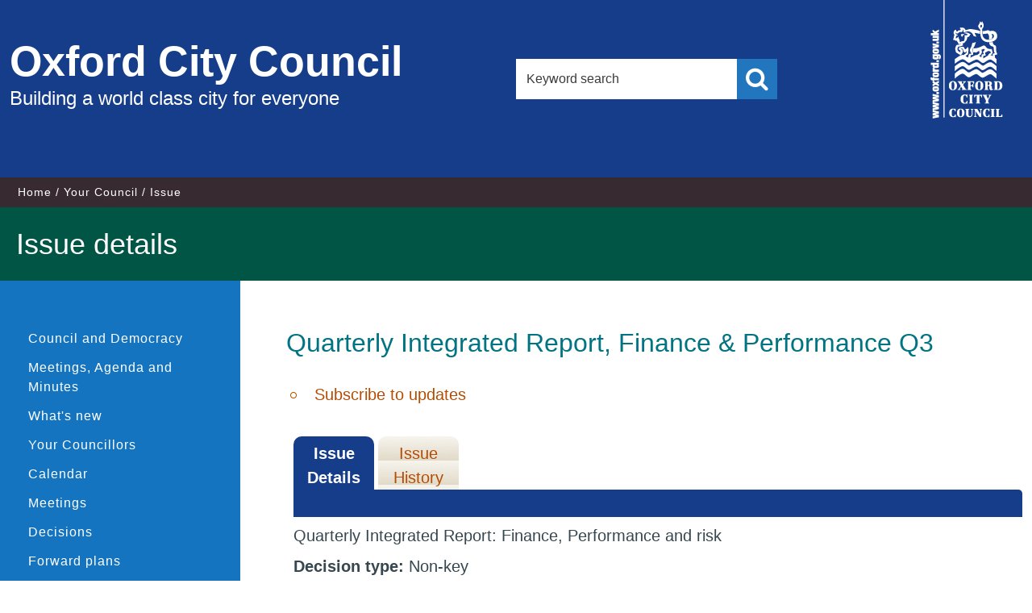

--- FILE ---
content_type: text/css
request_url: https://mycouncil.oxford.gov.uk/sitespecific/ssMgStyles.css
body_size: 93988
content:
DIV#modgov FORM
{
	padding: 0;
	margin: 0;
}
DIV#modgov TH
{
	font-weight: bold;
	color: #000000;
	text-align: left;
}
DIV#modgov CAPTION
{
	border: none;
	font-weight: bold;
	text-align: left;
}
DIV#modgov UL.mgSubscribeList LI
{
	background: none;
}
DIV#modgov .mgPagingLinks A
{
	margin-right: 40px;
}
DIV#modgov UL.mgActionList
{
	padding-left: 0;
	margin-top: 0px;
	margin-bottom: 1em;
	margin-left: -4px;
}

DIV#modgov .mgLinks UL.mgActionList
{
	margin-top: 0px;
	margin-bottom: 1em;
	margin-left: 1em;
}
DIV#modgov .mgContent #mgItemTable P
{
	margin:0;
	padding:0;
}
.content
{
	width: 100%;
}
div#modgov .mgContent #mgItemTable ul.mgActionList
{
	margin-left:0px;
}
DIV#modgov UL.mgActionList LI
{
	margin-top: 0px;
	margin-left: 0em;
	padding-bottom: 10px;
}
#content ul li
{
	text-indent: 0 !important;
}
DIV#modgov UL.mgTopLevelBulletList
{
	margin-top: 1em;
	margin-bottom: 1.5em;
	margin-left: 1em;
}
DIV#modgov UL.mgBulletList
{
	padding-left: 0;
	margin-top: 0px;
	margin-bottom: 1.5em;
	margin-left: 0px;
}
DIV#modgov UL.mgBulletList LI
{
	margin-top: 5px;
	margin-bottom: 0.5em;
	margin-left: 0em;
	padding-left: 10px;
	padding-bottom: 5px;
	list-style:inside;
}
DIV#modgov UL.mgNonBulletList
{
	padding-left: 0;
	margin-top: 0px;
	margin-bottom: 1em;
	margin-left: 0.5em;
	list-style-type: none;
}
DIV#modgov UL.mgNonBulletList LI
{
	background: none;
	list-style-type: none;
}
DIV#modgov .mgSectionTitle
{
	padding-right: 2px;
	padding-left: 10px;
	padding-top: 5px;
	padding-bottom: 5px;
	margin-left: 0px;
	margin-right: 0px;
	margin-top: 0px;
	margin-bottom: 5px;
	font-weight: bold;
	color: white;
	background-color: #153d8a;
	font-size:14px;
	border-radius: 5px;
	-moz-border-radius: 5px;
	-webkit-border-radius: 5px;
}
DIV#modgov TD.mgItemNumberCell P
{
	margin-left: 0.5em;
}
DIV#modgov TD.mgItemNumberCell
{
	font-weight: bold;
	vertical-align: top;
}
DIV#modgov TD.mgFootnoteMarkerCell
{
	vertical-align: top;
}
DIV#modgov .mgAiTitleTxt
{
	font-weight: bold;
	margin-bottom: 0.5em;
	vertical-align: top;
}
DIV#modgov H2.mgSubTitleTxt
{
}
DIV#modgov H3.mgSubSubTitleTxt
{
}
DIV#modgov .mgSubItemTitleTxt
{
	margin-top: 12px;
	font-weight: bold;
	margin-bottom: 10px;
	margin-left: 0.5em;
	color: black;
	font-size: 1em;
}
DIV#modgov .mgCouncillorImages
{
	border-right: 0px;
	border-top: 0px;
	border-left: 0px;
	padding-top: 10px;
	border-bottom: 0px;
}
DIV#modgov .mgVerticalAlign
{
	vertical-align: top;
}
DIV#modgov TD.mgAlignRightCell
{
	padding-right: 5px;
	text-align: right;
}
DIV#modgov TD.mgDecisionsTitleCell
{
	width: 20%;
}
DIV#modgov HR.mgStatsHr
{
	width: 60px;
}
DIV#modgov .mgHeader
{
	margin-top: 5px;
	margin-bottom: 12px;
	margin-left: 0;
}
DIV#modgov .mgSubTitle
{
	margin: 10px 0 10px 0;
}
DIV#modgov DIV.mgUserBody
{
	float: left;
	width: 100%;
	margin: 0;
	padding: 0;
}
DIV#modgov DIV.mgUserBody P
{
	margin-left: 10px;
}
DIV#modgov DIV.mgLinks
{
	margin: 20px 0 20px 0;
}
DIV#modgov .mgContent ul
{
    margin-bottom: 0px;
    margin-top: 10px;
}
DIV#modgov .mgContent ul li
{
	list-style:inside;
}
DIV#modgov .mgLinks UL
{
}
DIV#modgov .mgLinks A:link, .mgLinks A:active, .mgLinks A:visited
{
}
DIV#modgov .mgLinks A:hover
{
}
DIV#modgov .mgLinks
{
	margin-left: 0px;
	margin-right: 0px;
}
DIV#modgov .mgLinks P
{
	margin-bottom: 6px;
}
DIV#modgov .mgLinks IMG
{
	display: inline;
}
DIV#modgov .mgContent FORM, .mgLinks FORM
{
	margin-top: 0px;
	margin-bottom: 0px;
}
DIV#modgov .mgContent LABEL
{
	font-size: 14px;
}
DIV#modgov .mgContent A:link, .mgContent A:visited, .mgContent A:active
{
}
DIV#modgov .mgContent A:hover
{
}
DIV#modgov .mgContent
{
	margin: 0;
	float:right;
	width: 99%;
}
DIV#modgov .mgContent IMG
{
	display: inline;
}
DIV#modgov div.mgContent div.mgLinks
{
	font-size: 1em;
}
DIV#modgov .mgContent DIV
{
}
DIV#modgov .mgContent P
{
}
DIV#modgov .mgContent TABLE
{
	border: none;
}
DIV#modgov .mgContent TABLE TH
{
	text-align: left;
	border: none;
}
DIV#modgov .mgContent TABLE TD
{
}
DIV#modgov .mgFooter
{
	margin-left: 0px;
	margin-right: 0px;
	clear: both;
}
DIV#modgov .mgFooter TD
{
	font-size: 1em;
}
DIV#modgov DIV.mgFilterForm, .mgFilterForm
{
	margin-top: 20px;
}
DIV#modgov .mgHeader P
{
	margin-bottom: 6px;
}
DIV#modgov .mgFooter P
{
	margin-bottom: 6px;
}
DIV#modgov TABLE.mgTableCentredPrinterView
{
	margin-bottom: 20px;
}
DIV#modgov DIV.mgCalendarWeekGrid, .mgCalendarWeekGrid
{
	margin: 0;
	padding: 0;
	border: #cccccc 1pt solid;
}
DIV#modgov DIV.mgCalendarWeekTodayGrid, .mgCalendarWeekTodayGrid
{
	margin: 0;
	padding: 0;
	background-color: #F1F6EC;
	text-align: left;
	border:2px solid #153d8a;
	color:#153d8a;
}
DIV#modgov DIV.mgContent HR
{
}
DIV#modgov DIV.mgCalendarWeekGrid P
{
	padding-top: 2px;
	padding-left:5px;
}
DIV#modgov DIV.mgCalendarWeekTodayGrid P
{
	padding-top: 2px;
	padding-left:5px;
}
DIV#modgov DIV.mgTableBorder DIV.mgTableTitleTxt A
{
	margin-left: 6px;
}
DIV#modgov TABLE.mgStatsTable
{
	margin-top: 0px;
	margin-bottom: 10px;
	border-collapse: collapse;
}
DIV#modgov TABLE.mgStatsTable CAPTION.mgSectionTitle
{
	background:#153d8a;
	color:white;
	padding-bottom: 5px;
}
DIV#modgov TABLE.mgStatsTable TR TD
{
}
DIV#modgov TABLE.mgTabTable TR TD
{
}
DIV#modgov TABLE.mgStatsTable TD, TH
{
	padding-right: 10px;
	text-align: left;
	padding-left: 5px;
}
DIV#modgov TABLE.mgItemTable
{
	margin-top: 0px;
	margin-left: 0px;
	border-collapse: collapse;
}
DIV#modgov TABLE.mgTabTable
{
	margin-top: 0px;
	margin-left: 0px;
	padding-top: 0px;
	padding-left: 0px;
	border-collapse: collapse;
	clear: both;
}
DIV#modgov TABLE.mgTabTable CAPTION
{
	padding-top: 8px;
	padding-bottom: 8px;
	padding-left: 8px;
	background-image: none;
	border-radius: 0 5px 0 0;
	-moz-border-radius: 0 5px 0 0;
	-webkit-border-radius: 0 5px 0 0;
	margin:0px;
}
DIV#modgov TABLE.mgTabTable TD
{
	padding-top: 3px;
	padding-left: 3px;
}
DIV#modgov TABLE.mgItemTable TH
{
	vertical-align: top;
	padding-left: 0.5em;
	padding-right: 0px;
	padding-bottom: 0px;
}
DIV#modgov TABLE.mgCalendarMonthGrid
{
	border-right: medium none;
	border-top: medium none;
	border-left: medium none;
	border-bottom: medium none;
	margin-right: 0px;
	margin-left: 0px;
	margin-top: 0px;
	background-color: #cccccc;
	width: 99%;
}
DIV#modgov TABLE.mgItemTable TD
{
	padding-right: 0px;
	padding-left: 0.5em;
	width: auto;
}
DIV#modgov TABLE.mgCalendarMonthGrid Caption
{
	padding-top: 8px;
	padding-bottom: 8px;
	padding-left: 8px;
	text-align: left;
	margin-bottom: 0px;
	border-radius: 0 5px 0 0;
	-moz-border-radius-topleft:0px;
	-moz-border-radius-topright:5px;
	-webkit-border-top-right-radius:5px;
	-webkit-border-top-left-radius:0px;
	-moz-border-radius-bottomleft:0px;
	-moz-border-radius-bottomright:0px;
	-webkit-border-bottom-right-radius:0px;
	-webkit-border-bottom-left-radius:0px;
	background-image:none;
}
div#modgov p.mgSectionTitle
{
	border-radius: 0 5px 0 0;
	-moz-border-radius-topleft:0px;
	-moz-border-radius-topright:5px;
	-webkit-border-top-right-radius:5px;
	-webkit-border-top-left-radius:0px;
	-moz-border-radius-bottomleft:0px;
	-moz-border-radius-bottomright:0px;
	-webkit-border-bottom-right-radius:0px;
	-webkit-border-bottom-left-radius:0px;
}
DIV#modgov TABLE.mgCalendarMonthGrid TH
{
    padding-top: 5px;
	background-color: white;
	text-align: left;
	background-image:url(tile_sub.gif);
	height:30px;
	font-size: 12px;
	border: 1px solid #D1D1D1;
}
DIV#modgov TABLE.mgTableCentredPrinterView
{
	width: 100%;
}
DIV#modgov TABLE.mgTableBorderFullWidth
{
	border-right: #007970 2px solid;
	border-top: #007970 2px solid;
	border-left: #007970 2px solid;
	border-bottom: #007970 2px solid;
}
DIV#modgov TABLE.mgTableCentredPrinterView
{
	border-right: #007970 1px solid;
	border-top: #007970 2px solid;
	border-left: #007970 2px solid;
	border-bottom: #007970 1px solid;
}
DIV#modgov TABLE.mgTableBorder TD
{
	padding-right: 6px;
	padding-left: 6px;
	padding-bottom: 3px;
	padding-top: 3px;
}
DIV#modgov TABLE.mgTableBorderFullWidth TD
{
	padding-right: 6px;
	padding-left: 6px;
	padding-bottom: 3px;
	padding-top: 3px;
}
DIV#modgov TABLE.mgTableBorder
{
	margin-bottom: 20px;
}
DIV#modgov TABLE.mgTableBorderFullWidth
{
	margin-bottom: 20px;
	width: 100%;
}
DIV#modgov TABLE.mgTableNoBorderFullWidth
{
	border-style: none;
	margin-bottom: 20px;
	width: 100%;
}
DIV#modgov TABLE.mgTableNoBorderFullWidth TD
{
	padding-right: 6px;
	padding-left: 6px;
	padding-bottom: 3px;
	padding-top: 3px;
}
DIV#modgov TABLE.mgTableCentredPrinterView TD
{
	padding-right: 6px;
	padding-left: 6px;
	padding-bottom: 3px;
	padding-top: 3px;
}
DIV#modgov TABLE.mgTableCentredPrinterView TD
{
	border-bottom: #007970 1px solid;
}
DIV#modgov TD.mgBottomBorderedTableCell
{
	border-bottom: #007970 1px solid;
}
DIV#modgov TD.mgBottomBorderedCentredTableCell
{
	border-bottom: #007970 1px solid;
}
DIV#modgov TABLE.mgTableCentredPrinterView TD.mgBottomBoldBorderedCentredTableCell
{
	border-bottom: #007970 2px solid;
}
DIV#modgov TD.mgBottomBoldBorderedCentredTableCell
{
	border-bottom: #007970 2px solid;
}
DIV#modgov TABLE.mgTableCentredPrinterView TD
{
	border-right: #007970 1px solid;
}
DIV#modgov TD.mgBorderedTableCell
{
	border-right: #007970 1px solid;
	border-top: #007970 1px solid;
	vertical-align: top;
	border-left: #007970 1px solid;
	border-bottom: #007970 1px solid;
}
DIV#modgov TD.mgTopText
{
	vertical-align: top;
}
DIV#modgov TABLE.mgTableCentredPrinterView TD
{
	text-align: center;
}
DIV#modgov TABLE.mgTableCentredPrinterView TD.mgCentredText
{
	text-align: center;
}
DIV#modgov TABLE.mgTableCentredPrinterView TD
{
	border-right: #006699 1px solid;
}
DIV#modgov TD.mgBottomBorderedCentredTableCell
{
	text-align: center;
}
DIV#modgov TD.mgCentredText
{
	text-align: center;
}
DIV#modgov TD.mgCentredBoldText
{
	text-align: center;
}
DIV#modgov .mgCentredTopBoldText
{
	text-align: center;
	vertical-align: top;
}
DIV#modgov .mgCentredText
{
	text-align: center;
}
DIV#modgov DIV.mgCentredText
{
	display: inline;
	text-align: center;
}
DIV#modgov .mgTopText
{
	vertical-align: top;
}
DIV#modgov TD.mgLeftBoldText
{
	text-align: left;
}
DIV#modgov TABLE.mgTableCentredPrinterView TD.mgLeftBoldText
{
	font-weight: bold;
}
DIV#modgov TD.mgLeftBoldText
{
	font-weight: bold;
}
DIV#modgov .mgWordPara, DIV.mgWordPara
{
	margin-top: 0.5em;
	margin-bottom: 0.5em;
	margin-left: 0em;
}
DIV#modgov .mgThumbsList
{
	padding-right: 0px;
	padding-left: 0px;
	padding-bottom: 0px;
	margin: 10px 0px 0px 0px;
	padding-top: 0px;
	height: 20px;
	voice-family: "\"}\"";
	voice-family: inherit;
	height: 1%;
}
DIV#modgov OL
{
}
DIV#modgov .mgThumbsList UL
{
	border-right: medium none;
	padding-right: 0px;
	border-top: medium none;
	padding-left: 0px;
	padding-bottom: 0px;
	margin: 0px;
	border-left: medium none;
	padding-top: 0px;
	border-bottom: medium none;
	list-style-type: none;
	text-align: center;
}
DIV#modgov .mgThumbsList UL LI
{
	padding-right: 0px;
	display: block;
	padding-left: 0px;
	float: left;
	padding-bottom: 0px;
	margin: 0px;
	width: 120px;
	padding-top: 0px;
	height: 600px;
	text-align: center;
	background: none;
}
DIV#modgov .mgThumbsList UL LI P
{
	margin: 0px;
	font-size: 14px;
}
DIV#modgov .mgThumbsList UL LI A
{
	padding-right: 0px;
	display: block;
	padding-left: 0px;
	background-image: none;
	padding-bottom: 0px;
	margin: 0px 0px 10px;
	line-height: 18px;
	padding-top: 0px;
	background-repeat: repeat;
	text-align: center;
	font-variant: normal;
	border-bottom: none;
}
DIV#modgov .mgThumbsList UL LI A:hover
{
	background-image: none;
	background-repeat: repeat;
}
DIV#modgov .mgThumbsList A:active
{
	background-image: none;
	background-repeat: repeat;
}
DIV#modgov .mgThumbsList LI#active A
{
	background-image: none;
	color: #fff;
	background-repeat: repeat;
}
DIV#modgov .mgImpThumbsList
{
	padding-right: 0px;
	padding-left: 0px;
	padding-bottom: 0px;
	margin: 10px 0px 0px 0px;
	padding-top: 0px;
	height: 20px;
	voice-family: "\"}\"";
	voice-family: inherit;
	height: 1%;
}
DIV#modgov OL
{}
DIV#modgov .mgImpThumbsList UL
{
	border-right: medium none;
	padding-right: 0px;
	border-top: medium none;
	padding-left: 0px;
	padding-bottom: 0px;
	margin: 0px;
	border-left: medium none;
	padding-top: 0px;
	border-bottom: medium none;
	list-style-type: none;
	text-align: center;
}
DIV#modgov .mgImpThumbsList UL LI
{
	padding-right: 0px;
	display: block;
	padding-left: 0px;
	float: left;
	padding-bottom: 0px;
	margin: 0px;
	width: 150px;
	padding-top: 0px;
	height: 350px;
	text-align: center;
}
DIV#modgov .mgImpThumbsList UL LI P
{
	margin: 0px;
}
DIV#modgov .mgImpThumbsList UL LI A
{
	padding-right: 0px;
	display: block;
	padding-left: 0px;
	background-image: none;
	padding-bottom: 0px;
	margin: 0px 0px 10px;
	line-height: 18px;
	padding-top: 0px;
	background-repeat: repeat;
	font-style: normal;
	text-align: center;
	font-variant: normal;
	text-decoration: underline;
}
DIV#modgov .mgImpThumbsList UL LI A:hover
{
	background-image: none;
	background-repeat: repeat;
}
DIV#modgov .mgImpThumbsList A:active
{
	background-image: none;
	background-repeat: repeat;
}
DIV#modgov .mgImpThumbsList LI#active A
{
	background-image: none;
	color: #fff;
	background-repeat: repeat;
}
DIV#modgov .mgSubscriptionList
{
	padding-right: 0px;
	padding-left: 0px;
	padding-bottom: 0px;
	margin: 0px 0px 0px 0px;
	padding-top: 0px;
}
DIV#modgov .mgSubscriptionList UL
{
	border-right: medium none;
	padding-right: 0px;
	border-top: medium none;
	padding-left: 0px;
	padding-bottom: 0px;
	margin: 0px;
	border-left: medium none;
	padding-top: 0px;
	border-bottom: medium none;
	list-style-type: none;
	text-align: left;
}
DIV#modgov .mgSubscriptionList UL LI
{
	padding-right: 0px;
	display: block;
	padding-left: 6px;
	padding-bottom: 5px;
	margin: 0px;
	padding-top: 0px;
	text-align: left;
    background-image: none;
}
DIV#modgov INPUT.mgGoButton
{
	margin-left:10px;
	background:#153d8a;
	border:1px solid #153d8a;
	color:#fff;
	cursor:pointer;
	padding:3px 5px;
	margin-bottom: 8px;
	zoom:1;
	border-radius:5px;
	-moz-border-radius:5px;
	-webkit-border-radius:5px;
}
DIV#modgov INPUT.mgGoButton:hover
{
background-image:none;
text-decoration:none
}
DIV#modgov INPUT.mgSubmitButton:hover
{
background-image:none;
text-decoration:none
}
DIV#modgov INPUT.mgSubmitButton
{
	margin-left:10px;
	background:#153d8a;
	border:1px solid #153d8a;
	color:#fff;
	cursor:pointer;
	padding:3px 5px;
	zoom:1;
	border-radius:5px;
	-moz-border-radius:5px;
	-webkit-border-radius:5px;
}
DIV#modgov INPUT#butGo:hover
{
background-image:none;
text-decoration:none
}
DIV#modgov INPUT#butGo
{
	margin-left:10px;
	background:#153d8a;
	border:1px solid #153d8a;
	color:#fff;
	cursor:pointer;
	padding:3px 5px;
	zoom:1;
	border-radius:5px;
	-moz-border-radius:5px;
	-webkit-border-radius:5px;
}
DIV#modgov P.mgErrorTxt
{
	margin-top: 12px;
	padding-left: 5px;
}
DIV#modgov UL.mgDateList
{
	padding-left: 0;
	margin-left: 1em;
	margin-top: 10px;
	list-style-type: none;
	list-style-image: none;
}
DIV#modgov UL.mgDateList LI
{
	margin-bottom: 8px;
	text-indent: -6em;
	margin-left: 6em !important;
	background: none;
	list-style-type: none;
	list-style: none;
	background: none;
	padding: 0px 0px 0px 0px;
}
DIV#modgov SPAN.mgDateTxt
{
	font-weight: bold;
}
DIV#modgov SPAN.mgTimeTxt
{
	font-weight: bold;
}
DIV#modgov UL.mgCalendarMonthEventList
{
	padding-left: 0;
	margin-left: 0px;
	margin-top: 6px;
	list-style-type: none;
	list-style: none;
}
DIV#modgov UL.mgCalendarMonthEventList LI
{
	padding-left:0px;
	background:none;
	list-style: none;
}
DIV#modgov UL.mgCalendarWeekEventList
{
	padding-left: 0;
	margin-left: 0.5em;
	margin-top: 6px;
	list-style-type: none;
	list-style-image: none;
	margin-bottom: 0px;
}
DIV#modgov UL.mgCalendarWeekEventList LI
{
	margin-bottom: 3px;
	text-indent: -0;
	margin-left: 0em;
	background: none;
	list-style-type: none;
	list-style-image: none;
	padding-left: 0px;
}
DIV#modgov P.mgCalendarDayTxt
{
	font-weight: bold;
	margin-left: 0px;
	margin-bottom: 12px;
}
DIV#modgov P.mgCalendarDayDimTxt
{
	color: gray;
	margin-left: 0px;
	margin-bottom: 12px;
}
DIV#modgov DIV.mgTableTitleTxt
{
	background:#153d8a;
	padding-left: 10px;
	font-weight: bold;
	padding-bottom: 5px;
	line-height: 1.2em;
	color: white;
	padding-top: 5px;
	margin-right: -1px;
	border-radius: 5px;
	-moz-border-radius-topleft:5px;
	-moz-border-radius-topright:5px;
	-webkit-border-top-right-radius:5px;
	-webkit-border-top-left-radius:5px;
}
DIV#modgov .mgPlanItemForCallIn
{
	color: black;
	background-color: yellow;
}
DIV#modgov .mgPlanItemInForce
{
	color: white;
	background-color: green;
}
DIV#modgov .mgPlanItemDeferred
{
	color: white;
	background-color: blue;
}
DIV#modgov .mgPlanItemRejected
{
	color: white;
	background-color: red;
}
DIV#modgov .mgLabel
{
	font-weight: bold;
}
DIV#modgov P.mgLabel
{
	margin-bottom: 3px;
}
DIV#modgov .mgSmallTxt, p.mgSmallTxt
{
	font-size: 0.8em;
}
DIV#modgov DIV.mgDetailsBlock, .mgDetailsBlock
{
	margin-top: 8px;
	margin-left: 0;
	padding: 0;
}
DIV#modgov div.mgFieldGroup, .mgFieldGroup
{
	margin-bottom: 16px;
	margin-left: 0;
	padding: 0;
}
DIV#modgov DIV.mgTabs, DIV#modgov .mgTabs
{
	margin-left: 0px;
	margin-right: 0px;
	margin-top: 0px;
	margin-bottom: 0px;
	padding: 0;
	width: 100%;
	voice-family: "\"}\"";
	voice-family: inherit;
	overflow: hidden;
}
DIV#modgov .mgTabs ul
{
	border: 0;
	margin: 0;
	padding: 0;
	list-style-type: none;
	text-align: center;
}
DIV#modgov .mgTabs ul li
{
	margin-bottom: 0 !important;
}
DIV#modgov .mgTabs P, p.mgSectionTitle
{
	margin-left: 0;
}
DIV#modgov .mgTabs ul li
{
	display: block;
	float: left;
	text-align: center;
	padding: 0;
	margin-right: 5px;
	margin-bottom: 0px;
	background: none;
	padding: 7px 0px 0px 0px;
}
DIV#modgov .mgTabs ul li a
{
	width: 100px;
	border: none;
	padding-top: 6px;
	padding-bottom: 0px;
	text-decoration: none;
	display: block;
	text-align: center;
	border-radius: 10px 10px 0 0;
}
DIV#modgov .mgNoBr
{
	white-space: nowrap;
}
DIV#modgov .mgInput
{
	border: 1px solid #BDBCBC;
}
DIV#modgov .mgMeetingTableLnk
{
	padding-right: 10px;
}
DIV#modgov DIV.mgTableTrailer, .mgTableTrailer
{
	margin-bottom: 20px;
	margin-left: 0.5em;
}
DIV#modgov SPAN.mgFileSize
{
            color: #777777;
            font-size: 0.8em;
            text-decoration:none;
}
DIV#modgov SPAN.mgFileSize img
{
            margin-left: 0.5em;
}
DIV#modgov INPUT.mgButton_off, INPUT.mgButton_on
{
	color: Black;
	margin-top: 12px;
}
DIV#modgov .mgLinkSep
{
	color: #ffffff;
}
DIV#modgov DIV.mgBreadCrumb, .mgBreadCrumb
{
	margin-left: 6px;
	margin-top: 0px;
	margin-bottom: 12px;
}
DIV#modgov DIV.mgHelpLine, .mgHelpLine
{
	margin-top: 10px;
}
DIV#modgov DIV.mgHiddenField, .mgHiddenField
{
	margin: 0;
	padding: 0;
	visibility: hidden;
}
DIV#modgov .mgCalDayCellLH
{
	font-weight: bold;
	font-family: Arial, Helvetica, sans-serif;
	border-top: black 1px solid;
	border-left: black 1px solid;
	border-bottom: black 1px solid;
	white-space: nowrap;
}
DIV#modgov .mgCalDayCellRH
{
	font-weight: bold;
	font-family: Arial, Helvetica, sans-serif;
	border-right: black 1px solid;
	border-top: black 1px solid;
	border-bottom: black 1px solid;
}
DIV#modgov TD.mgCalPrintTxt
{
	font-weight: bold;
	font-family: Arial, Helvetica, sans-serif;
}
DIV#modgov TD.mgCalPrintTxt P
{
	font-weight: bold;
	font-family: Arial, Helvetica, sans-serif;
	margin-bottom: 12px;
}
DIV#modgov TD.mgCalDateCell
{
	font-weight: bold;
	font-family: Arial, Helvetica, sans-serif;
	width: 13em;
	vertical-align: top;
	white-space: nowrap;
}

DIV#modgov TABLE.mgTableBorderFullWidth
{
	border-right: #006699 2px solid;
	border-top: #006699 2px solid;
	border-left: #006699 2px solid;
	border-bottom: #006699 2px solid;
}
DIV#modgov TABLE.mgTableCentredPrinterView
{
	border-right: #006699 1px solid;
	border-top: #006699 2px solid;
	border-left: #006699 2px solid;
	border-bottom: #006699 1px solid;
}
DIV#modgov TABLE.mgTableCentredPrinterView TD
{
	border-bottom: #006699 1px solid;
}
DIV#modgov TD.mgBottomBorderedTableCell
{
	border-bottom: #006699 1px solid;
}
DIV#modgov TD.mgBottomBorderedCentredTableCell
{
	border-bottom: #006699 1px solid;
}
DIV#modgov TD.mgBottomBoldBorderedCentredTableCell
{
	border-bottom: #006699 2px solid;
}
DIV#modgov TD.mgBorderedTableCell
{
	border-right: #006699 1px solid;
	border-top: #006699 1px solid;
	border-left: #006699 1px solid;
	border-bottom: #006699 1px solid;
}
DIV#modgov TABLE.mgTableCentredPrinterView TD.mgBottomBoldBorderedCentredTableCell
{
	border-bottom: #006699 2px solid;
}
DIV#modgov H2.mgSectionTitle
{
	margin-top: 10px;
	clear: both;
	border-radius: 5px;
}
DIV#modgov P.mgSectionTitle
{
	font-weight: bold;
	padding-bottom: 5pt;
	margin: 0;
	color: white;
	text-indent: 0cm;
	padding-top: 5pt;
	background: #153d8a;
	text-align: left;
	padding-left: 5px;
	border-radius: 0 5px 0 0;
	-moz-border-radius-topright:5px;
	-webkit-border-top-right-radius:5px;
}
DIV#modgov CAPTION.mgSectionTitle
{
	background-color:#153d8a;
	padding:6px 5px 6px 5px;
	position:relative;
	border-radius: 5px 5px 0px 0px;
	-moz-border-radius-topleft:5px;
	-moz-border-radius-topright:5px;
	-webkit-border-top-right-radius:5px;
	-webkit-border-top-left-radius:5px;
	color:White;
}
DIV#modgov TD SPAN.mgCalPrintTitleTxt
{
	font-weight: bold;
	font-size: 17pt;
	color: black;
	font-family: Arial, Helvetica, sans-serif;
}
DIV#modgov TD SPAN.mgCalPrintTxtBold
{
	font-weight: bold;
	font-family: Arial, Helvetica, sans-serif;
}
DIV#modgov TD.mgCalPrintTxtBold
{
	font-weight: bold;
	font-family: Arial, Helvetica, sans-serif;
}
DIV#modgov TD.mgCalledInDecisionCell
{
}
DIV#modgov SPAN.mgCalledInDecisionBlock
{
	color: #dddddd;
	background-color: #dddddd;
}
DIV#modgov .mgNonBulletTableList
{
	padding-left: 0;
	padding-bottom: 0px;
	margin: 0px;
	padding-top: 0px;
	list-style-type: none;
	list-style-image: none;
}
DIV#modgov .mgNonBulletTableList UL
{
	background: none;
	list-style-type: none;
}
DIV#modgov .mgNonBulletTableList LI
{
	background: none;
	list-style-type: none;
}
DIV#modgov .mgTableTrailer
{
	padding-top: 10px;
}
DIV#modgov .mgTableTitleTxtNoBr
{
	font-weight: bold;
}
DIV#modgov P.mgClosePara
{
	margin-bottom: 0px;
}

DIV#modgov A.mgMainTxt:visited
{
	font-weight: normal;
	text-decoration: none;
}
DIV#modgov A.mgMainTxt
{
	font-weight: normal;
	text-decoration: none;
}
DIV#modgov P.mgMainTitleTxt
{
	font-weight: bold;
	color: #000000;
	background-color: white;
}
DIV#modgov SPAN.mgMainTxtItalic
{
	font-style: italic;
}
DIV#modgov SPAN.mgMainTxt
{
	font-weight: normal;
	color: black;
}
DIV#modgov SPAN.mgMainTxtBold
{
	font-weight: bold;
}
DIV#modgov SPAN.mgTableTitleTxt
{
	background-image: none;
	color: white;
	background-repeat: repeat;
	font-family: Arial, Helvetica, sans-serif;
	background-color: #153d8a;
}
DIV#modgov SPAN.mgMainTitleTxt
{
	font-weight: bolder;
}
DIV#modgov P.mgAiTitleTxt
{
	font-weight: bold;
	margin-bottom: 0.5em;
}
DIV#modgov P.mgMainTxtBold
{
	font-weight: bold;
}
DIV#modgov TD.mgMainTxtBold
{
	font-weight: bold;
}
DIV#modgov TD.mgMainTxtItalic
{
	font-style: italic;
}
DIV#modgov TD.mgMainTxtNoBr
{
	white-space: nowrap;
}
DIV#modgov TD.mgCalendarCellTxt
{
	font-size: 1em;
}
DIV#modgov TD.mgTableTitleTxt
{
	font-weight: bold;
	background-image: none;
	color: white;
	background-repeat: repeat;
	background-color: #153d8a;
	text-decoration: none;
}
DIV#modgov TD.mgMainTitleTxt
{
	font-weight: bold;
	color: #000000;
	background-color: white;
}
DIV#modgov H2.mgMainTitleTxt
{
	font-size: 1em;
	background-color: #153d8a;
	color: white;
	padding: 0.2em 0em 0.2em 0.5em;
}
DIV#modgov TD.mgAiTitleTxt
{
	font-weight: bold;
}
DIV#modgov TD.mgAiTitleTxtItalic
{
	font-weight: bold;
	font-size: 1em;
	font-style: italic;
}
DIV#modgov TD.mgSectionTitle
{
	font-weight: bold;
	color: white;
	background-color: #153d8a;
}
DIV#modgov A.mgAiTitleLnk
{
	font-weight: bold;
}
DIV#modgov A.mgAiTitleLnk:visited
{
	font-weight: bold;
}
DIV#modgov A.mgSectionTitleLnk:link
{
	cursor: pointer;
	text-decoration: underline;
	color:White;
}
DIV#modgov A.mgSectionTitleLnk:hover
{
	cursor: pointer;
	text-decoration: underline;
	color:White;
}
DIV#modgov A.mgSectionTitleLnk:visited
{
	cursor: pointer;
	text-decoration: underline;
	color:White;
}
DIV#modgov A.mgTablePageLnk, A.mgTablePageLnk:hover, A.mgTablePageLnk:visited
{
	color: white;
	font-weight: 100;
	background-color: #153d8a;
}
DIV#modgov A.mgTableSelectPageLnk
{
	font-weight: bold;
}
DIV#modgov A.mgTableSelectPageLnk:visited
{
}
DIV#modgov TD.mgTabSelectTitle
{
	font-weight: bold;
	color: white;
	background-color: #153d8a;
	border: none;
	text-align: center;
}
DIV#modgov TD.mgTabUnSelectTitle
{
	color: #ffffff;
	background-color: #cd5c5c;
	text-align: center;
}
DIV#modgov INPUT.mgButton_off
{
	border-right: medium none;
	border-top: medium none;
	font-weight: bold;
	background-image: url(mgButton_off.gif);
	text-transform: capitalize;
	border-left: medium none;
	width: 100px;
	border-bottom: medium none;
	height: 20px;
	background-color: transparent;
	text-align: center;
	font-variant: normal;
}
DIV#modgov INPUT.mgButton_on
{
	border-right: medium none;
	border-top: medium none;
	font-weight: bold;
	background-image: url(mgButton_on.gif);
	text-transform: capitalize;
	border-left: medium none;
	width: 100px;
	border-bottom: medium none;
	height: 20px;
	background-color: transparent;
	text-align: center;
}
DIV#modgov TABLE
{
}
DIV#modgov LI.mgTableOddRow
{
	padding-right: 10px;
	padding-left: 10px;
	padding-bottom: 3px;
	padding-top: 3px;
	background: none;
	background-color: #e8e8ee;
	margin: 0 !important;
	list-style-type: none;
}
DIV#modgov LI.mgTableEvenRow
{
	padding-right: 10px;
	padding-left: 10px;
	padding-bottom: 3px;
	padding-top: 3px;
	background: none;
	background-color: white;
	margin: 0 !important;
	list-style-type: none;
}
DIV#modgov .mgTableBorder
{
	border-collapse: collapse;
	padding-bottom: 25px;
}
DIV#modgov .mgBody
{
}
DIV#modgov .mgTableNextLnk
{
	margin-top: 0px;
}
DIV#modgov .mgPlanTimetableTxt
{
	vertical-align: middle;
	text-align: center;
}
DIV#modgov .mgPlanTitle
{
	font-weight: bold;
	color: #d60000;
}
DIV#modgov .mgPlanItemTitle
{
	font-weight: bold;
}
DIV#modgov .mgCalendarMonthRow
{
	background-color: white;
}
DIV#modgov .mgCalendarCellToday
{
	font-weight: bold;
	vertical-align: top;
	background-color: #FBE6E9;
	text-align: left;
	border:2px solid #153d8a;
	color:#153d8a;
	padding-left:5px;
}
DIV#modgov .mgCalendarCell
{
	vertical-align: top;
	border: 1px solid #D1D1D1;
	text-align: left;
	padding-left:5px;
}
DIV#modgov .mgCalledInDecisionCell
{
	background-color: #dddddd;
}
DIV#modgov .mgCalPrintTitleTxt
{
	font-weight: bold;
	font-family: Arial, Helvetica, sans-serif;
}
DIV#modgov A.mgAiTitleLnk:link
{
	font-weight: bold;
}
DIV#modgov IMG
{
	border-right: medium none;
	border-top: medium none;
	border-left: medium none;
	border-bottom: medium none;
}
DIV#modgov .mgDeclarations TEXTAREA
{
	font-size: x-small;
	margin: 0px;
	color: #000000;
	font-family: Arial, Helvetica, Verdana, Geneva, sans-serif;
}
DIV#modgov .mgDeclarations CAPTION
{
	padding-bottom: 10px;
}
DIV#modgov .mgDeclarations INPUT.mgSubmitButton
{
}
DIV#modgov .mgDeclarations TD
{
	width: 50%;
	vertical-align: top;
}
DIV#modgov .mgDeclarations TH
{
	padding-left: 6px;
}
DIV#modgov .mgContent DL
{
	margin-top: 0;
	margin-left: 22px;
}
DIV#modgov .mgContent DT
{
	font-weight: bold;
}
DIV#modgov .mgContent DD
{
	margin-left: 0;
	padding: 0px;
	margin-bottom: 5px;
}
DIV#modgov .mgAltDocFormatLnk
{
	margin-left: 10px;
	font-weight: normal;
}
DIV#modgov A.mgTabSelectTitleLnk
{
	font-weight: bold;
	text-align: center;
	vertical-align: middle;
	background:#153d8a;
	border-radius: 5px 5px 0 0;
	-moz-border-radius-topleft:5px;
	-moz-border-radius-topright:5px;
	-webkit-border-top-left-radius:5px;
	-webkit-border-top-right-radius:5px;
	color:white;
}
DIV#modgov A.mgTabSelectTitleLnk:hover
{
	font-weight: bold;
	background-color: #153d8a;
	text-align: center;
	text-decoration: underline;
	border-radius: 5px 5px 0 0;
	-moz-border-radius-topleft:5px;
	-moz-border-radius-topright:5px;
	-webkit-border-top-left-radius:5px;
	-webkit-border-top-right-radius:5px;
	background-image:none;
}
DIV#modgov A.mgTabUnSelectTitleLnk
{
	background-color: #F3F3F3;
	background-image: url("GreyTab.gif");
	text-align: center;
	border: none;
	border-radius: 5px 5px 0 0;
	-moz-border-radius-topleft:5px;
	-moz-border-radius-topright:5px;
	-webkit-border-top-left-radius:5px;
	-webkit-border-top-right-radius:5px;
}
DIV#modgov A.mgTabUnSelectTitleLnk:hover
{
	background-color: #F3F3F3;
	border: none;
	text-align: center;
	text-decoration: underline;
	background-image: none;
	border-radius: 5px 5px 0 0;
	-moz-border-radius-topleft:5px;
	-moz-border-radius-topright:5px;
	-webkit-border-top-left-radius:5px;
	-webkit-border-top-right-radius:5px;
}
DIV#modgov DIV.mgRteDiv
{
	padding: 3px;
	border: 1px solid;
}
DIV#modgov DIV.mgRteToolbarDiv
{
	margin-bottom: 6px;
}
DIV#modgov .mgRteIframe
{
	width: 100%;
	height: 250px;
}
DIV#modgov .mgRteTable
{
	width: 90%;
}
DIV#modgov .mgContent DL
{
	margin-top: 0;
	margin-left: 22px;
}
DIV#modgov .mgContent DT
{
	font-weight: bold;
	color: Black;
}
DIV#modgov .mgContent DD
{
	margin-left: 0;
	padding: 0px;
	margin-bottom: 5px;
}
DIV#modgov TABLE.mgInterestsTable TD
{
	padding-right: 6px;
	padding-left: 6px;
	padding-bottom: 3px;
	padding-top: 3px;
}
DIV#modgov TABLE.mgInterestsTable
{
	border-right: #153d8a 2px solid;
	border-top: #153d8a 2px solid;
	border-left: #153d8a 2px solid;
	border-bottom: #153d8a 2px solid;
	margin-top: 20px;
	margin-bottom: 3px;
	width: 95%;
}
DIV#modgov TABLE.mgInterestsTable TH
{
	font-weight: bold;
	padding-left: 6px;
	background-color: #e5e5e5;
}
DIV#modgov TABLE.mgCommitteesTable TD
{
	padding-right: 6px;
	padding-left: 6px;
	padding-bottom: 3px;
	padding-top: 3px;
	width: 33.3%;
}
DIV#modgov TABLE.mgCommitteesTable
{
	margin-top: 20px;
	margin-bottom: 20px;
	width: 100%;
}
DIV#modgov TABLE.mgCommitteesTable TH
{
	font-weight: bold;
	padding-left: 6px;
	background-color: #e5e5e5;
}
DIV#modgov .mgLabelWithClear
{
	font-weight: bold;
	clear: both;
}
DIV#modgov .mgBigPhoto
{
	margin: 0 20px 10px 0px;
	float: left;
}
DIV#modgov .mgPlanItemAwaitImplementation
{
	color: white;
	background-color: #ffa500;
}
DIV#modgov .mgPlanItemImplemented
{
	color: white;
	background-color: green;
}
DIV#modgov .mgFormRow
{
	margin-bottom: 10px;
}
DIV#modgov .mgFormRow label
{
	width: 135px;
	display: block;
	float: left;
}
DIV#modgov .mgFormRow input
{
    border: 1px solid #BDBCBC;
}
DIV#modgov .mgFormRowAlignTop
{
	margin-bottom: 10px;
}
DIV#modgov .mgFormRowAlignTop label
{
	width: 100px;
	vertical-align: top;
}
DIV#modgov .mgFormRowAlignTop input
{
	margin-left: 10px;
}
DIV#modgov UL.mgNotesList LI
{
	background-image: none;
	margin-bottom: 3px;
	text-indent: -3.9em;
	margin-left: 2.9em;
}
DIV#modgov .mgSubmitRow
{
	margin-top: 5px;
	margin-bottom: 10px;
	margin-left: 10px;
	clear: both;
}
DIV#modgov .mgSubmitRow input
{
	margin-top: 5px;
}
DIV#modgov .mgFormRowAlignTop
{
	margin-bottom: 10px;
}
DIV#modgov .mgFormRowAlignTop label
{
	width: 100px;
	vertical-align: top;
}
DIV#modgov .mgFormRowAlignTop input
{
	margin-left: 10px;
}
DIV#modgov TABLE.menutable
{
	height: 100%;
}
DIV#modgov UL.mgNotesList LI
{
	background-image: none;
	margin-bottom: 3px;
	text-indent: -3.9em;
	margin-left: 2.9em;
}
DIV#modgov .mgSmallFootnotes
{
	font-size: 8pt;
	text-align: right;
}
DIV#modgov div.mgBlogEntry
{
	margin: 0em 0em 2em 0em;
}
DIV#modgov div.mgBlogEntryContent
{
	border: 1px dashed #35517A;
	border-width: 0px 1px 0px 1px;
	margin: 0em 2em 0em 2em;
}
DIV#modgov div.mgBlogEntrySummary
{
	border: 2px solid #35517A;
	border-width: 2px 2px 2px 2em;
	padding: 0.5em 0.5em 0.5em 1em;
	background: #e6ebf1;
	line-height: 1em;
}
DIV#modgov div.mgBlogEntryTitle
{
	border: 1px dashed #35517A;
	border-width: 1px 1px 1px 1px;
	padding: 0em 0em 0em 0em 
	margin: 0em 0em 0em 0em;
}
DIV#modgov div.mgBlogDate
{
}
DIV#modgov .mgBlogEntryTitle UL.mgActionList
{
	margin-top: 0px;
	margin-bottom: 3px;
	margin-left: 2px;
	list-style-type: square;
}
DIV#modgov .mgBlogEntryTitle UL.mgActionList LI
{
	margin: 0px 0px 0px 0px;
	vertical-align: middle;
}
DIV#modgov .mgBlogEntryTitle UL.mgActionList LI H2.mgBlogEntryTitle
{
	margin: 0px 0px 0px 0px;
	color: #336699;
	vertical-align: middle;
}
DIV#modgov .mgBlogDate H2.mgBlogDate
{
	color: black;
	margin-bottom: 1em;
}
DIV#modgov .mgBlogEntryContent P.mgBlogEntryContent
{
	margin: 4px 8px 6px 8px;
}
DIV#modgov .mgBlogEntrySummary P.mgBlogEntrySummary
{
	margin: 0px 0px 0px 0px;
}
DIV#modgov .mgBlogEntrySummary SPAN.mgBlogEntrySummaryLinks
{
	margin: 0px 0px 0px 0px;
	text-align: right;
}
DIV#modgov .mgBlogEntryTitle UL.mgActionList LI SPAN.mgBlogEntryTitle
{
	color: #336699;
	padding: 0 0 0 6px;
	margin: 10px 10px 5px 0px;
	margin-left: 0px; 
	font-size: medium;
}
DIV#modgov .mgBlogEntryTitle UL.mgActionList LI SPAN.mgBlogEntryBookmark
{
	margin: 0px 0px 0px 0px;
	color: black;
	vertical-align: middle;
}
DIV#modgov .mgChartNoBdr
{
	float: left;
}
/******************** BLOGS ******************************/
DIV#modgov div.mgBlogEntry
{
	margin: 25px 5px 10px 0px;
}
DIV#modgov div.mgBlogReply
{
	margin: 0px 5px 10px 0px;
}
DIV#modgov div.mgBlogEntryContent, div.mgBlogEntrySummary
{
	border: 1px dashed #35517A;
	border-width: 0px 1px 1px 1px;
	margin: 0em 0em 0em 2em;
	padding: 0.5em 1em 0.5em 1em;
}
DIV#modgov div.mgBlogEntryTitle H2
{
	font-size: 1.2em;
	border: 2px solid #35517A;
	border-width: 2px 2px 2px 25px;
	padding: 0.5em 0.5em 0.5em 1em;
	background: #e6ebf1;
	margin: 0;
}
DIV#modgov div.mgBlogEntryTitle H3
{
	font-size: 1em;
	border: 2px solid #35517A;
	border-width: 2px 2px 2px 2px;
	padding: 0.5em 0.5em 0.5em 1em;
	background: #e6ebf1;
	margin: 0px 0px 0px 23px;
}
DIV#modgov div.mgBlog P
{
	margin: 0;
	padding: 0;
	border: 0;
}
DIV#modgov div.mgBlogEntrySummary a
{
	margin-left: 10px;
}
/**** BLOGS END ****/
DIV#modgov table.mgTickGrid
{
	margin-left: 0;
	padding-left: 0;
	border-left: 0;
	border-collapse: collapse;
}
DIV#modgov table.mgTickGrid caption
{
	padding-left: 0;
	font-weight: normal;
}
DIV#modgov table.mgTickGrid tr td
{
	padding: 5px;
	border: black 1pt solid;
	text-align: center;
	width: 70px;
}
DIV#modgov table.mgTickGrid td.mgRowIntroCell
{
	margin: 0;
	border: 0;
	text-align: left;
	width: 150px;
}
DIV#modgov table.mgTickGrid th
{
	font-weight: normal;
	text-align: center;
}
DIV#modgov table.mgTickGrid td.mgMissingCell
{
	border: 0;
}
DIV#modgov div.mgEmailFormStart
{
	margin-left: 0;
	margin-bottom: 3px;
}
DIV#modgov div.mgEmailFormStart input
{
	border: none;
	background: white;
	padding: 0;
	color: #069;
	text-decoration: none;
	font-family: Verdana;
	line-height: inherit;
	display: inline;
	overflow: visible;
	font-size: 1em;
}
DIV#modgov label.mgSimpleLabel
{
	display: inline;
	float: none;
	width: auto;
}
DIV#modgov p.mgSmallFootnotes
{
	color: #666666;
	font-size: 0.8em;
	text-align: right;
}
DIV#modgov span.mgExcitingHighlight
{
	margin-left: 10px;
	background-color: yellow;
	font-weight: bold;
	border: solid 2px yellow;
}
/****GH b720 for EditUserDetails ****/
DIV#modgov .mgMultiRow
{
	margin-top: 5px;
	margin-bottom: 10px;
	margin-left: 10px;
}
DIV#modgov .mgMultiRow input
{
	margin-top: 5px;
}
DIV#modgov .mgMultiRow span
{
	margin-left: 10px;
	margin-top: 5px;
	display: block;
	text-align: left;
	float: left;
	width: 100px;
}
/****GH b700 for Declaration changes pages ****/
DIV#modgov TD span.mgDeletedText
{
	color: Red;
	font-family: Arial, Helvetica, sans-serif;
}
DIV#modgov TD span.mgAddedText
{
	color: Green;
	font-family: Arial, Helvetica, sans-serif;
}
DIV#modgov SPAN.mgErrorTxt
{
	color: Red;
}
DIV#modgov form#mgFrmIssueOutline div.mgFieldGroup li
{
	list-style-type: none;
	background-image: none;
}
DIV#modgov form#mgFrmIssueOutline div.mgFieldGroup ul
{
	margin-left: 0;
}
DIV#modgov a span.mgHide 
{ 
	height: 1px; 
	width: 1px; 
	position: absolute; 
	overflow: hidden; 
	top: -10px; 
}
#modgov
{
}
#modgov h1
{
	margin-bottom: 10px;
}
DIV#modgov .blue_button
{
margin-left: 5px;
}
#modgov INPUT#KeyDec
{
	margin-right:5px;
}
#modgov select
{
    border: 1px solid #BDBCBC;
}
#modgov .contentarea li, #modgov body.mceContentBody ul li
{
    background: transparent url(bg_content_li.gif) no-repeat scroll 10px 0.5em;
    padding-left: 20px;
}
#modgov .mgUsePartyLogo
{

}
#modgov .mgBigPhoto IMG
{
	box-shadow: 5px 5px 5px #888888;
	-moz-box-shadow:5px 5px 5px #888888;
	-webkit-box-shadow:5px 5px 5px #888888;
}
.share li a span
{
	padding-left:5px;
}
.mgCalWeekendLink
{
float: right !important;
margin-right: 20px !important;
}
.mgCalWeekendLink a
{
width: 180px !important;
}
#content
{

}
#main
{
float: left !important;
}
#left
{
float: left !important;
}
#modgov a span.mgHide { height: 1px; width: 1px; position: absolute; overflow: hidden; top: -10px; }
span.mgHide { height: 1px; width: 1px; position: absolute; overflow: hidden; top: -10px; }
TABLE.tablesorter
{
  border-collapse: collapse;   
}
TABLE.tablesorter thead tr .tablesorter-header {
	background-image: url(../jquery-ui/Add-ons/img/bg.gif);
	background-repeat: no-repeat;
	background-position: center right;
	cursor: pointer;
	padding-right: 15pt;
	border: 1px dashed transparent; 
}
table.tablesorter thead tr .tablesorter-headerAsc {
	background-image: url(../jquery-ui/Add-ons/img/asc.gif);
}
table.tablesorter thead tr .tablesorter-headerDesc {
	background-image: url(../jquery-ui/Add-ons/img/desc.gif);
}
table.tablesorter thead tr .tablesorter-headerAsc, table.tablesorter thead tr .tablesorter-headerDesc {
border:  1px solid  black;
}
TABLE.tablesorter thead tr .tablesorter-header:hover {
border: 1px solid black; 
background-color: #eeeeee;
}
TABLE.tablesorter thead td input
{
  width:100%;
}
tr.tablesorter-filter-row td, tr.mgFilterHeaderRow th { 
  background: #eee; 
} 
tr.tablesorter-filter-row 
{
  background: #eee; 
}
/* optional disabled input styling */ 
tr .tablesorter-filter-row .disabled { 
  opacity: 0.5; 
  filter: alpha(opacity=50); 
  cursor: not-allowed; 
} 
span.mgExpandedTitle
{
    font-weight:bolder;
}
table.mgFormContactTable td
{
   vertical-align: top;
}
table.mgFormContactTable td label
{
   display:block;
   margin-top:0.2em;
}
table.mgFormContactTable ul, ol
{
   margin-left: 0px;
   margin-top:0;
   padding-left:2px;
}
a.mgStepExpandLink img, a.mgStepCompressLink img
{
   padding-top: 4px;
}
table.mgStatsTable table.mgSummarySubTable Caption a
{
   color:white;
   text-decoration: none;
}
table.mgStatsTable table.mgSummarySubTable
{
   margin: 0;
   border-collapse: collapse;
}
table.mgStatsTable table.mgSummarySubTable TR TD
{
 vertical-align: top;
}
table.mgStatsTable table.mgSummarySubTable TR.mgTableOddRow TD, table.mgReviewListTable TR.mgTableOddRow TD
{
    background-color: #eeeeee;
}
table.mgStatsTable table.mgSummarySubTable TD, table.mgStatsTable table.mgSummarySubTable TH
{
   padding-left: 0px;
   padding-right: 10px;
   text-align: left;
}
table.mgStatsTable table.mgSummarySubTable td.mgIndentCell
{
    padding-left: 14px;
}
#modgov a.StepExpandLink, #modgov a.StepCompressLink
{
   text-decoration: none;
}
span.mgNoteTitle, span.mgPreviousCirculationsTitle
{
    font-weight:bolder;
}
p.mgOnBehalf
{
    margin-left: 10px;
}
TABLE.tablesorter
{
  border-collapse: collapse;   
}
TABLE.tablesorter thead tr .header {
	background-image: url(../jquery-ui/Add-ons/img/bg.gif);
	background-repeat: no-repeat;
	background-position: center right;
	cursor: pointer;
	padding-right: 15pt;
	border: 1px dashed transparent; 
}
table.tablesorter thead tr .headerSortUp {
	background-image: url(../jquery-ui/Add-ons/img/asc.gif);
}
table.tablesorter thead tr .headerSortDown {
	background-image: url(../jquery-ui/Add-ons/img/desc.gif);
}
table.tablesorter thead tr .headerSortDown, table.tablesorter thead tr .headerSortUp {
border:  1px solid  black;
}
TABLE.tablesorter thead tr .header:hover {
border: 1px solid black; 
background-color: #eeeeee;
}
/* end css for tablesorter */
#modgov a span.mgHide { height: 1px; width: 1px; position: absolute; overflow: hidden; top: -10px; }
span.mgHide { height: 1px; width: 1px; position: absolute; overflow: hidden; top: -10px; }
TABLE.tablesorter
{
  border-collapse: collapse;   
}
TABLE.tablesorter thead tr .tablesorter-header {
	background-image: url(../jquery-ui/Add-ons/img/bg.gif);
	background-repeat: no-repeat;
	background-position: center right;
	cursor: pointer;
	padding-right: 15pt;
	border: 1px dashed transparent; 
}
table.tablesorter thead tr .tablesorter-headerAsc {
	background-image: url(../jquery-ui/Add-ons/img/asc.gif);
}
table.tablesorter thead tr .tablesorter-headerDesc {
	background-image: url(../jquery-ui/Add-ons/img/desc.gif);
}
table.tablesorter thead tr .tablesorter-headerAsc, table.tablesorter thead tr .tablesorter-headerDesc {
border:  1px solid  black;
}
TABLE.tablesorter thead tr .tablesorter-header:hover {
border: 1px solid black; 
background-color: #eeeeee;
}
TABLE.tablesorter thead td input
{
  width:100%;
}
tr.tablesorter-filter-row td, tr.mgFilterHeaderRow th { 
  background: #eee; 
} 
tr.tablesorter-filter-row 
{
  background: #eee; 
}
/* optional disabled input styling */ 
tr .tablesorter-filter-row .disabled { 
  opacity: 0.5; 
  filter: alpha(opacity=50); 
  cursor: not-allowed; 
} 
span.mgExpandedTitle
{
    font-weight:bolder;
}
table.mgFormContactTable td
{
   vertical-align: top;
}
table.mgFormContactTable td label
{
   display:block;
   margin-top:0.2em;
}
table.mgFormContactTable ul, ol
{
   margin-left: 0px;
   margin-top:0;
   padding-left:2px;
}
a.mgStepExpandLink img, a.mgStepCompressLink img
{
   padding-top: 4px;
}
table.mgStatsTable table.mgSummarySubTable Caption a
{
   color:white;
   text-decoration: none;
}
table.mgStatsTable table.mgSummarySubTable
{
   margin: 0;
   border-collapse: collapse;
}
table.mgStatsTable table.mgSummarySubTable TR TD
{
 vertical-align: top;
}
table.mgStatsTable table.mgSummarySubTable TR.mgTableOddRow TD, table.mgReviewListTable TR.mgTableOddRow TD
{
    background-color: #eeeeee;
}
table.mgStatsTable table.mgSummarySubTable TD, table.mgStatsTable table.mgSummarySubTable TH
{
   padding-left: 0px;
   padding-right: 10px;
   text-align: left;
}
table.mgStatsTable table.mgSummarySubTable td.mgIndentCell
{
    padding-left: 14px;
}
#modgov a.StepExpandLink, #modgov a.StepCompressLink
{
   text-decoration: none;
}
span.mgNoteTitle, span.mgPreviousCirculationsTitle
{
    font-weight:bolder;
}
p.mgOnBehalf
{
    margin-left: 10px;
}
textarea.mgNoteBox
{
    width:98%;
    height:100px;
    max-width: 600px;
}
.mgTextBox
{
    width:98%;
    max-width: 600px;
}
div.mgIndent
{
  margin-left: 20px;
}
div.mgInlineBlock
{
  display: inline-block;
}
input.mgOptionalIssueActionCheckbox
{
 vertical-align:top;
}
.mgShowElement
{
}
.mgHideElement
{
 display: none;
}
a.mgShowGuidanceNote
{
 background: url(../mgimages/help.png) no-repeat left top;
 padding-left: 20px;
}
a.mgHideGuidanceNote
{
 background: url(../mgimages/help.png) no-repeat left top;
 padding-left: 20px;
}
#modgov a.mgCloseLink:Link, a.mgCloseLink:Link, a.mgCloseLink
{
 background: url(../mgimages/close.png) no-repeat left top;
 padding-left: 20px;
 text-decoration: none; 
}
#modgov a.mgCloseLink:hover, a.mgCloseLink:hover
{
 background: url(../mgimages/close-hover.png) no-repeat left top;
 padding-left: 20px;
 text-decoration: none;
}
html.busy, html.busy * {  
  cursor: wait !important;  
}  
#modgov .mgStatsTable Caption a
{
   color:white;
   text-decoration: none;
}
table#idb select.tablesorter-filter, table#idb input.tablesorter-filter
{
   width:130px;
}
.mg-ratings-button-container {
display: inline-block;
white-space: nowrap;
}
.mg-ratings-button {
display: inline-block;
height: 28px;
border: solid 1px rgba(0, 0, 0, 0);
padding: 0 10px;
outline: 0;
font-weight: bold;
font-size: 11px;
text-decoration: none;
white-space: nowrap;
word-wrap: normal;
line-height: normal;
vertical-align: middle;
cursor: pointer;
border-radius: 2px;
-moz-border-radius: 2px;
-webkit-border-radius: 2px;
border-radius: 2px;
box-shadow: 0 1px 0 rgba(0,0,0,0.05);
-moz-box-shadow: 0 1px 0 rgba(0,0,0,0.05);
-ms-box-shadow: 0 1px 0 rgba(0,0,0,0.05);
-webkit-box-shadow: 0 1px 0 rgba(0, 0, 0, 0.05);
box-shadow: 0 1px 0 rgba(0, 0, 0, 0.05);
}
.mg-ratings-button-subscribe, .mg-ratings-button-subscribe[disabled], .mg-ratings-button-subscribe[disabled]:hover, .mg-ratings-button-subscribe[disabled]:active, .mg-ratings-button-subscribe[disabled]:focus {
color: rgb(254, 254, 254);
box-shadow: 0 1px 0 rgba(0,0,0,.15);
-moz-box-shadow: 0 1px 0 rgba(0,0,0,.15);
-ms-box-shadow: 0 1px 0 rgba(0,0,0,.15);
-webkit-box-shadow: 0 1px 0 rgba(0, 0, 0, 0.15);
box-shadow: 0 1px 0 rgba(0, 0, 0, 0.15);
background-image: -moz-linear-gradient(bottom,#c7231a 0,#e62c22 100%);
background-image: -ms-linear-gradient(bottom,#c7231a 0,#e62c22 100%);
background-image: -o-linear-gradient(bottom,#c7231a 0,#e62c22 100%);
background-image: -webkit-gradient(linear,left bottom,left top,color-stop(0,rgb(199, 35, 26)),color-stop(100%,rgb(230, 44, 34)));
background-image: -webkit-linear-gradient(bottom,rgb(199, 35, 26) 0,rgb(230, 44, 34) 100%);
background-image: linear-gradient(to top,rgb(199, 35, 26) 0,rgb(230, 44, 34) 100%);
filter: progid:DXImageTransform.Microsoft.Gradient(GradientType=0,StartColorStr=#e62c22,EndColorStr=#c7231a);
}
.mg-ratings-button-subscribe:hover {
box-shadow: 0 1px 0 rgba(0,0,0,.20);
-moz-box-shadow: 0 1px 0 rgba(0,0,0,.20);
-ms-box-shadow: 0 1px 0 rgba(0,0,0,.20);
-webkit-box-shadow: 0 1px 0 rgba(0, 0, 0, 0.2);
box-shadow: 0 1px 0 rgba(0, 0, 0, 0.2);
background-image: -moz-linear-gradient(bottom,#dc2f2c 0,#fa362a 100%);
background-image: -ms-linear-gradient(bottom,#dc2f2c 0,#fa362a 100%);
background-image: -o-linear-gradient(bottom,#dc2f2c 0,#fa362a 100%);
background-image: -webkit-gradient(linear,left bottom,left top,color-stop(0,rgb(220, 47, 44)),color-stop(100%,rgb(250, 54, 42)));
background-image: -webkit-linear-gradient(bottom,rgb(220, 47, 44) 0,rgb(250, 54, 42) 100%);
background-image: linear-gradient(to top,rgb(220, 47, 44) 0,rgb(250, 54, 42) 100%);
filter: progid:DXImageTransform.Microsoft.Gradient(GradientType=0,StartColorStr=#fa362a,EndColorStr=#dc2f2c);
}
.mg-ratings-button:hover {
text-decoration: none;
}
.mg-ratings-button-subscribe, .mg-ratings-button-subscribed {
border-width: 0 1px;
padding: 0 8px 0 5.5px;
height: 24px;
}
. mg-ratings-button-container input[type="button"], .mg-ratings-button-container button {
align-items: flex-start;
text-align: center;
cursor: default;
color: buttontext;
padding: 2px 6px 3px;
border: 2px outset buttonface;
border-image-source: initial;
border-image-slice: initial;
border-image-width: initial;
border-image-outset: initial;
border-image-repeat: initial;
background-color: buttonface;
box-sizing: border-box;
}
.mg-ratings-button-has-icon:before, a.mg-ratings-button:before {
content: '';
display: inline-block;
height: 100%;
vertical-align: middle;
}
.mg-ratings-button-icon-wrapper {
display: inline-block;
margin-right: 6px;
font-size: 0;
vertical-align: middle;
}
.mg-ratings-button-subscribe, .mg-ratings-button-subscribe[disabled], .mg-ratings-button-subscribe[disabled]:hover, .mg-ratings-button-subscribe[disabled]:active, .mg-ratings-button-subscribe[disabled]:focus {
color: rgb(254, 254, 254);
}
.mg-ratings-button-subscribe .mg-ratings-button-icon-subscribe {
background: no-repeat url() -54px -1325px;
background-size: auto;
width: 16px;
height: 12px;
}
.mg-ratings-button img, .mg-ratings-button-icon-wrapper+.mg-ratings-button-content {
vertical-align: middle;
}
.mg-ratings-button-subscribe .mg-ratings-button-content, .mg-ratings-button-subscribed .mg-ratings-button-content {
font-size: 12px;
font-weight: normal;
}
.mg-ratings-button-subscribe .mg-ratings-button-content, .mg-ratings-button-subscribed .mg-ratings-button-content {
display: inline-block;
}
.mg-ratings-button img, .mg-ratings-button-icon-wrapper+.mg-ratings-button-content {
vertical-align: middle;
}
.mg-ratings-button-subscribe+.mg-subscription-button-subscriber-count-horizontal,  .mg-ratings-button-subscribe+.mg-uix-subscription-preferences-button+.mg-subscription-button-subscriber-count-horizontal, .mg-ratings-button-subscribed+.mg-subscription-button-subscriber-count-horizontal.subscribed, .mg-ratings-button-subscribed+.mg-uix-subscription-preferences-button+.mg-subscription-button-subscriber-count-horizontal.subscribed {
display: inline-block;
}
.mg-subscription-button-subscriber-count-horizontal, .mg-subscription-button-subscriber-count-vertical {
padding: 0 6px;
height: 22px;
border: 1px solid rgb(204, 204, 204);
color: rgb(119, 119, 119);
font-size: 11px;
text-align: center;
line-height: 22px;
}
.mg-subscription-button-subscriber-count-horizontal {
display: none;
position: relative;
margin-left: 6px;
background-color: rgb(250, 250, 250);
vertical-align: middle;
-moz-border-radius: 2px;
-webkit-border-radius: 2px;
border-radius: 2px;
}
.mg-subscription-button-subscriber-count-horizontal:before {
margin-top: 2px;
border-color: transparent #fafafa;
}
.mg-subscription-button-subscriber-count-horizontal:before {
content: '';
position: absolute;
top: 3px;
left: -6px;
border-width: 6px 6px 6px 0;
border-style: solid;
margin-top:2px;
border-color:transparent #ccc
}
.mg-subscription-button-subscriber-count-horizontal:after {
margin-top: 2px;
}
.mg-subscription-button-subscriber-count-horizontal:after {
content: '';
position: absolute;
top: 4px;
left: -5px;
border-width: 5px 5px 5px 0;
border-style: solid;
border-color:transparent #fafafa;
}
.mg-subscription-button-disabled-mask {
display: none;
position: absolute;
top: 0;
right: 0;
bottom: 0;
left: 0;
}
div.mgSelectAndButton input[type=button]
{
 vertical-align:top;
}
.mgExtractResultsTable .odd
{
    background-color:White;
}
TABLE.mgExtractResultsTable .even
{
	background-color:#f3f3f3;
}

TABLE.mgExtractParametersTable /*FB1623 Extract parameters table*/
{
	margin-top: 0px;
	margin-bottom: 10px;
	border-collapse: collapse;
}

TABLE.mgExtractParametersTable CAPTION.mgSectionTitle
{
	padding-bottom: 5px;
	background-color:white; /*BP Added 24th August 2015 to prevent scroll spillage with extract sticky headers*/
}

TABLE.mgExtractParametersTable TR TD
{
    min-width:250px;
}

TABLE.mgExtractParametersTable TD, TH
{
	padding-right: 10px;
	text-align: left;
	padding-left: 5px;
}

TABLE.mgExtractResultsTable /*FB1623 Extract results table*/
{
	margin-top: 0px;
	margin-bottom: 10px;
	border-collapse: collapse;
}

TABLE.mgExtractResultsTable CAPTION.mgSectionTitle
{
	padding-bottom: 5px;
}

TABLE.mgExtractResultsTable TD, TH
{
	padding-right: 10px;
	text-align: left;
	padding-left: 5px;
}

input.mgImageButton /*FB1623 Image button*/
{
	border:none;
	color:#fff;
	cursor:pointer;
	padding:3px 5px;
	zoom:1;
	border-radius: 5px;
	-moz-border-radius:5px;
	-webkit-border-radius:5px;
	height:22px;
	width:22px;
	float:right;
}

img.mgExtractResultImage /*FB1623 Result image*/
{
	border:none;
	height:16px;
	width:16px;
}

.tablesorter thead .disabled {display: none} /*FB1623 Hide disabled tablesorter filters*/
DIV#mgExtractResults /*FB1623 Ensure scroll if required*/
{
	overflow:auto;
}
/* for This Matters and Social Share buttons */
.mg-ratings-button-container {
display: inline-block;
white-space: nowrap;
}
.mg-ratings-button {
display: inline-block;
height: 20px;
padding: 2px 8px 0 8px;
outline: 0;
font-weight: bold;
font-size: 11px;
text-decoration: none;
white-space: nowrap;
word-wrap: normal;
line-height: normal;
vertical-align: middle;
cursor: pointer;
-moz-border-radius: 2px;
-webkit-border-radius: 2px;
border-radius: 2px;
-moz-box-shadow: 0 1px 0 rgba(0,0,0,0.05);
-ms-box-shadow: 0 1px 0 rgba(0,0,0,0.05);
-webkit-box-shadow: 0 1px 0 rgba(0, 0, 0, 0.05);
box-shadow: 0 1px 0 rgba(0, 0, 0, 0.05);
text-align:left;
border-width: 0 1px;
 margin-left: 0px;
}
.mg-ratings-button:hover {
text-decoration: none;
}
.mg-ratings-button-container-high .mg-ratings-button, .mg-ratings-button-container-high .mg-ratings-button[disabled], .mg-ratings-button-container-high .mg-ratings-button[disabled]:hover, .mg-ratings-button-container-high .mg-ratings-button[disabled]:active, .mg-ratings-button-container-high .mg-ratings-button[disabled]:focus {
color: rgb(254, 254, 254); 
-moz-box-shadow: 0 1px 0 rgba(0,0,0,.15);
-ms-box-shadow: 0 1px 0 rgba(0,0,0,.15);
-webkit-box-shadow: 0 1px 0 rgba(0, 0, 0, 0.15);
box-shadow: 0 1px 0 rgba(0, 0, 0, 0.15);
background-image: -moz-linear-gradient(bottom,#c7231a 0,#e62c22 100%);
background-image: -ms-linear-gradient(bottom,#c7231a 0,#e62c22 100%);
background-image: -o-linear-gradient(bottom,#c7231a 0,#e62c22 100%);
background-image: -webkit-gradient(linear,left bottom,left top,color-stop(0,rgb(199, 35, 26)),color-stop(100%,rgb(230, 44, 34)));
background-image: -webkit-linear-gradient(bottom,rgb(199, 35, 26) 0,rgb(230, 44, 34) 100%);
background-image: linear-gradient(to top,rgb(199, 35, 26) 0,rgb(230, 44, 34) 100%);
filter: progid:DXImageTransform.Microsoft.Gradient(GradientType=0,StartColorStr=#e62c22,EndColorStr=#c7231a);
}
.mg-ratings-button-container-high .mg-ratings-button:hover {
-moz-box-shadow: 0 1px 0 rgba(0,0,0,.20);
-ms-box-shadow: 0 1px 0 rgba(0,0,0,.20);
-webkit-box-shadow: 0 1px 0 rgba(0, 0, 0, 0.2);
box-shadow: 0 1px 0 rgba(0, 0, 0, 0.2);
background-image: -moz-linear-gradient(bottom,#dc2f2c 0,#fa362a 100%);
background-image: -ms-linear-gradient(bottom,#dc2f2c 0,#fa362a 100%);
background-image: -o-linear-gradient(bottom,#dc2f2c 0,#fa362a 100%);
background-image: -webkit-gradient(linear,left bottom,left top,color-stop(0,rgb(220, 47, 44)),color-stop(100%,rgb(250, 54, 42)));
background-image: -webkit-linear-gradient(bottom,rgb(220, 47, 44) 0,rgb(250, 54, 42) 100%);
background-image: linear-gradient(to top,rgb(220, 47, 44) 0,rgb(250, 54, 42) 100%);
filter: progid:DXImageTransform.Microsoft.Gradient(GradientType=0,StartColorStr=#fa362a,EndColorStr=#dc2f2c);
}
.mg-ratings-button-container-high .mg-ratings-button, .mg-ratings-button-container-high .mg-ratings-button[disabled], .mg-ratings-button-container-high .mg-ratings-button[disabled]:hover, .mg-ratings-button-container-high .mg-ratings-button[disabled]:active, .mg-ratings-button-container-high .mg-ratings-button[disabled]:focus {
color: rgb(254, 254, 254); 
}
.mg-ratings-button-container-high .mg-ratings-button, .mg-ratings-button-container-high .mg-ratings-button[disabled], .mg-ratings-button-container-high .mg-ratings-button[disabled]:hover, .mg-ratings-button-container-high .mg-ratings-button[disabled]:active, .mg-ratings-button-container-high .mg-ratings-button[disabled]:focus {
color: rgb(254, 254, 254); 
}
/*low*/
.mg-ratings-button-container-lowxx .mg-ratings-button, .mg-ratings-button-container-lowxx .mg-ratings-button[disabled], .mg-ratings-button-container-low .mg-ratings-button[disabled]:hover, .mg-ratings-button-container-low .mg-ratings-button[disabled]:active, .mg-ratings-button-container-low .mg-ratings-button[disabled]:focus {
color: rgb(254, 254, 254); 
-moz-box-shadow: 0 1px 0 rgba(0,0,0,.15);
-ms-box-shadow: 0 1px 0 rgba(0,0,0,.15);
-webkit-box-shadow: 0 1px 0 rgba(0, 0, 0, 0.15);
box-shadow: 0 1px 0 rgba(0, 0, 0, 0.15);
background-image: -moz-linear-gradient(bottom,#d0d0d0 0,#eeeeee 100%);
background-image: -ms-linear-gradient(bottom,#d0d0d0 0,#eeeeee 100%);
background-image: -o-linear-gradient(bottom,#d0d0d0 0,#eeeeee 100%);
background-image: -webkit-gradient(linear,left bottom,left top,color-stop(0,rgb(208, 208, 208)),color-stop(100%,rgb(238, 238, 238)));
background-image: -webkit-linear-gradient(bottom,rgb(208, 208, 208) 0,rgb(238, 238, 238) 100%);
background-image: linear-gradient(to top,rgb(208, 208, 208) 0,rgb(238, 238, 238) 100%);
filter: progid:DXImageTransform.Microsoft.Gradient(GradientType=0,StartColorStr=#e6e6e6,EndColorStr=#d0d0d0);
}
.mg-ratings-button-container-low .mg-ratings-button:hover {
-moz-box-shadow: 0 1px 0 rgba(0,0,0,.20);
-ms-box-shadow: 0 1px 0 rgba(0,0,0,.20);
-webkit-box-shadow: 0 1px 0 rgba(0, 0, 0, 0.2);
box-shadow: 0 1px 0 rgba(0, 0, 0, 0.2);
background-image: -moz-linear-gradient(bottom,#dcdcdc 0,#fafafa 100%);
background-image: -ms-linear-gradient(bottom,#dcdcdc 0,#fafafa 100%);
background-image: -o-linear-gradient(bottom,#dcdcdc 0,#fafafa 100%);
background-image: -webkit-gradient(linear,left bottom,left top,color-stop(0,rgb(220, 220, 220)),color-stop(100%,rgb(250, 250, 250)));
background-image: -webkit-linear-gradient(bottom,rgb(220, 220, 220) 0,rgb(250, 250, 250) 100%);
background-image: linear-gradient(to top,rgb(220, 220, 220) 0,rgb(250, 250, 250) 100%);
filter: progid:DXImageTransform.Microsoft.Gradient(GradientType=0,StartColorStr=#fafafa,EndColorStr=#dcdcdc);
}
.mg-ratings-button-container-low .mg-ratings-button, .mg-ratings-button-container-low .mg-ratings-button[disabled], .mg-ratings-button-container-low .mg-ratings-button[disabled]:hover, .mg-ratings-button-container-low .mg-ratings-button[disabled]:active, .mg-ratings-button-container-low .mg-ratings-button[disabled]:focus {
color: rgb(20, 20, 20); 
background-color: rgb(245,245,245);
}
/*end low*/
.mg-ratings-button-container-high input[type="button"], .mg-ratings-button-container-high button {
align-items: flex-start;
text-align: center;
cursor: default;
color: buttontext;
border-image-source: initial;
border-image-slice: initial;
border-image-width: initial;
border-image-outset: initial;
border-image-repeat: initial;
xxbackground-color: buttonface;
}
.mg-ratings-button:before {
content: '';
display: inline-block;
height: 100%;
vertical-align: middle;
}
.mg-ratings-button-icon-wrapper {
display: inline-block;
padding-right: 6px;
font-size: 0;
vertical-align: middle;
border-width:0px;
margin-left: 1px;
}
.mg-ratings-button .mg-ratings-button-icon-subscribe {
background: no-repeat url() -54px -1325px;
background-size: auto;
width: 16px;
height: 12px;
}
.mg-ratings-button img, .mg-ratings-button-icon-wrapper+.mg-ratings-button-content {
vertical-align: middle;
}
.mg-ratings-button .mg-ratings-button-content {
font-size: 12px;
font-weight: normal;
display: inline-block;
*zoom: 1;
*display: inline;
}
.mg-subscription-button-subscriber-count 
{
display: inline-block;
padding: 0 6px;
height: 16px;
border: 1px solid rgb(204, 204, 204);
color: rgb(119, 119, 119);
font-size: 11px;
text-align: center;
line-height: 16px;
position: relative;
margin-left: 6px;
background-color: rgb(250, 250, 250);
vertical-align: middle;
-moz-border-radius: 2px;
-webkit-border-radius: 2px;
border-radius: 2px;
}
.mg-subscription-button-subscriber-count:before {
border-color: transparent #fafafa;
content: '';
position: absolute;
top: 0px;
left: -6px;
border-width: 6px 6px 6px 0;
border-style: solid;
margin-top:2px;
border-color:transparent #ccc
}
.mg-subscription-button-subscriber-count:after {
content: '';
position: absolute;
top: 1px;
left: -5px;
border-width: 5px 5px 5px 0;
border-style: solid;
border-color:transparent #fafafa;
margin-top: 2px;
}
/***********************/
.mg-subscription-button-subscriber-count-leading
{
display: inline-block;
padding: 0 6px;
height: 16px;
border: 1px solid rgb(204, 204, 204);
color: rgb(119, 119, 119);
font-size: 11px;
text-align: center;
line-height: 16px;
position: relative;
margin-left: 6px;
background-color: rgb(250, 250, 250);
vertical-align: middle;
-moz-border-radius: 2px;
-webkit-border-radius: 2px;
border-radius: 2px;
}
.mg-subscription-button-subscriber-count-leading-arrow
{
display: inline-block;
padding: 0 0px;
height: 16px;
border: 0;
font-size: 11px;
text-align: center;
line-height: 16px;
margin-left: 0px;
vertical-align: middle;
position: absolute;
}
.mg-subscription-button-subscriber-count-leading-arrow:before {
border-color:  #fafafa transparent;
content: '';
position: absolute;
top: 1px;
left: -1px;
border-width: 6px 0px 6px 6px;
border-style: solid;
margin-top:2px;
border-color:transparent #ccc
}
.mg-subscription-button-subscriber-count-leading-arrow:after {
content: '';
position: absolute;
top: 2px;
left: -1px;
border-width: 5px 0px 5px 5px;
border-style: solid;
border-color:transparent #fafafa;
margin-top: 2px;
}
/**************************/
#modgov div.mgSocialShareButton,  div.mgSocialShareButton
{
display: inline-block;
vertical-align: middle;
height:18px;
margin-left: 10px;
}
#modgov a.mgSocialShareLink, a.mgSocialShareLink
{
cursor:pointer;
margin: 0 ;
padding:0;
background:rgb(255, 255, 255) url("../mgImages/mgSprites.png") no-repeat -68px -186px;
display: block;
width: 18px;
height: 18px;
}
#modgov a.mgSocialShareLink:hover, a.mgSocialShareLink:hover
{
    background: rgb(65, 133, 13) url("../mgImages/mgSprites.png") no-repeat -68px -157px;
}
#modgov div.mgSocialShareButton  .mgSocialMenu,  div.mgSocialShareButton  .mgSocialMenu
{
display:none;
}
#modgov div.mgSocialShareButton .mgSocialMenu.active,    div.mgSocialShareButton .mgSocialMenu.active
{ 
display:block; 
opacity:1;
margin-left:-35px;
margin-top: -65px;
}
#modgov div.mgSocialShareButton  ul,  div.mgSocialShareButton  ul
{
position:relative;
left:0;
right:0;
width:90px;
height:30px;
color:#fff;
background:#6b6b6b;
margin:auto;padding:0;
list-style:none;
}
#modgov div.mgSocialShareButton ul li,  div.mgSocialShareButton ul li
{
background-image:none;
text-align:center;
float:left;
display:block;
cursor:pointer;
position:relative;
z-index:2;
-webkit-box-sizing:content-box;
-moz-box-sizing:content-box;
box-sizing:content-box;
-webkit-transition:all .3s ease;
transition:all .3s ease;
padding: 0;
height:24px;
width:24px;
margin: 3px 3px 3px 3px;
}
#modgov div.mgSocialShareButton ul:after,  div.mgSocialShareButton ul:after
{
background-image:none;
content:'';
display:block;
width:0;
height:0;
position:absolute;
left:0;
right:0;
margin:27px auto;
border-left:20px solid transparent; 
border-right:20px solid transparent;
border-top:20px solid #6b6b6b;
}
#modgov div.mgSocialShareButton li a, div.mgSocialShareButton li a
{
display: inline-block;    
width:24px;
height:24px;
}
div.mgSocialShareButton li.mgShareFacebook a
{
background-image: url("../mgImages/mgSprites.png");
background-position: 0 -343px;
}
div.mgSocialShareButton li.mgShareFacebook a:hover
{
background-image: url("../mgImages/mgSprites.png");/*ie8*/
background-position: -210px -343px;
}
div.mgSocialShareButton li.mgShareGplus a 
{
background-image: url("../mgImages/mgSprites.png");/*ie8*/
background-position: 0px -443px;
}
div.mgSocialShareButton li.mgShareGplus a:hover 
{
background-image: url("../mgImages/mgSprites.png");/*ie8*/
background-position: -210px -443px;
}
div.mgSocialShareButton li.mgShareTwitter a
{
background-image: url("../mgImages/mgSprites.png");/*ie8*/
background-position: 0px -418px;
}
div.mgSocialShareButton li.mgShareTwitter a:hover
{
background-image: url("../mgImages/mgSprites.png");
background-position: -210px -418px;
}
span.mgShowTooltipR
{
background: url(../mgimages/help.png) no-repeat right top;
padding-right: 20px;
cursor: pointer;
}
span.mgShowTooltip
{
background: url(../mgimages/help.png) no-repeat left top;
padding-left: 20px;
cursor: pointer;
}
TABLE.mgStatsTable TD.mgStatsNarrowColR, TABLE.mgStatsTable TH.mgStatsNarrowColR
{
 padding-left: 10px;
 padding-right: 0px;
}
TABLE.mgStatsTable TD.mgStatsNarrowColL, TABLE.mgStatsTable TH.mgStatsNarrowColL
{
 padding-left: 0px;
 padding-right: 10px;
}
TABLE.tablesorter thead tr .sorter-false {
	background-image: none;
	cursor: default;
	padding: 4px;
}
table.tablesorter input.disabled
{
    display: none;
}
tr.mgTableOddRow td, tr.mgTableEvenRow td
{
    padding-top: 2px;
    padding-bottom: 2px;
}
tr.mgOpenedStep
{
    font-weight:bold;
}
img.mgIdbActionTypeIcon
{
   margin-right: 3px;
   vertical-align:top;
}
#modgov UL.chzn-choices LI 
{
	background: none;
}
.mgHideElement
{
 display: none !important;
}
SELECT.mgChosen.chzn-done
{
 display: none;
}
div.mgParamSetGroup.mgShowElement
{
   border-left: 1px solid #cccccc;
  margin-left: 13px;
  padding: 10px 10px 0px 0px;
}

DIV#mgExtractResults /*FB1623 Ensure scroll if required*/
{
	overflow-x:auto;
    overflow-y: auto;
	position: relative; /*FB20918 added*/
}

/*FB20918 Tablesorter update. 
  Ensure filtered rows are hidden (needed for child rows) */
.tablesorter .filtered {
	display: none;
}

/* Smarten up the filter */
.tablesorter-default .tablesorter-filter-row {
	background-color: #eee;
}
.tablesorter-default .tablesorter-filter-row td {
	background-color: #eee;
	border-bottom: #ccc 1px solid;
	line-height: normal;
	text-align: center; /* center the input */
	-webkit-transition: line-height 0.1s ease;
	-moz-transition: line-height 0.1s ease;
	-o-transition: line-height 0.1s ease;
	transition: line-height 0.1s ease;
}

/*FB20918 Optional extract header / result formatting. Applies to both parent and child extract results tables OVERRIDES mg default table CSS*/
.mgExtractHeaderText
{
	text-align: left !important;
}

.mgExtractHeaderNumber
{
	text-align: center !important;
}

.mgExtractHeaderDate
{
	text-align: left !important;
}

.mgExtractHeaderValue
{
	text-align: left !important;
}

.mgExtractResultText
{
	text-align: left !important;
}

.mgExtractResultNumber
{
	text-align: center !important;
}

.mgExtractResultDate
{
	text-align: left !important;
}

.mgExtractResultValue
{
	text-align: left !important;
}

/*Add to ..\SiteSpecific\ssMgNoBdr.css */

TABLE.mgExtractResultsTable, TABLE.mgExtractResultsChildTable /*FB20918 Add child table*/
{
	background-color:white; /*FB9506 Ensure we don't get scroll spillage*/
}

DIV#mgExtractResults /*FB1623 Ensure scroll if required*/
{
	overflow-x:auto;
    overflow-y: auto;
	margin-left:0.5em !important; /*FB20918 Ensure sticky header lines up with main table-sorter header*/
}

TABLE.mgExtractResultsTable, TABLE.mgExtractResultsChildTable /*FB20918 Ensure sticky header lines up with main table-sorter header*/
{
	margin-left:0 !important;
}

div.table-wrapper
{
	overflow: visible;
}

/* CSS for 1460 */

DIV#mgExtractResults /*FB1623 Ensure scroll if required*/
{
	overflow-x:auto;
    overflow-y: auto;
	position: relative; /*FB20918 added*/
}

/*FB20918 Tablesorter update. 
  Ensure filtered rows are hidden (needed for child rows) */
.tablesorter .filtered {
	display: none;
}

/* Smarten up the filter */
.tablesorter-default .tablesorter-filter-row {
	background-color: #eee;
}
.tablesorter-default .tablesorter-filter-row td {
	background-color: #eee;
	border-bottom: #ccc 1px solid;
	line-height: normal;
	text-align: center; /* center the input */
	-webkit-transition: line-height 0.1s ease;
	-moz-transition: line-height 0.1s ease;
	-o-transition: line-height 0.1s ease;
	transition: line-height 0.1s ease;
}

/*FB20918 Optional extract header / result formatting. Applies to both parent and child extract results tables OVERRIDES mg default table CSS*/
.mgExtractHeaderText
{
	text-align: left !important;
}

.mgExtractHeaderNumber
{
	text-align: center !important;
}

.mgExtractHeaderDate
{
	text-align: left !important;
}

.mgExtractHeaderValue
{
	text-align: left !important;
}

.mgExtractResultText
{
	text-align: left !important;
}

.mgExtractResultNumber
{
	text-align: center !important;
}

.mgExtractResultDate
{
	text-align: left !important;
}

.mgExtractResultValue
{
	text-align: left !important;
}

/* End of CSS for 1460 */

/* CSS for 1480 */

/* Stan's library code */

.mgButtonHolder
{
	float: right;
	margin-bottom: 10px;
}

.mgButtonHolder button
{
	cursor: pointer;
}

.mgButtonHolder img
{
	height: 1em;
	width: auto;
	margin-right: 5px;
}

.mgBtnLeft, .mgBtnRight, .mgBtnCenter
{
	margin: 0px;
	padding: 0px;
	border: 0px;
	padding: 5px;
	background-color: #F0F0F0;
	display: inline-block;
}

.mgButtonHolder .selected
{
	background-color: #bbb;
}

.mgButtonHolder a, .mgButtonHolder a:hover, .mgButtonHolder:visited
{
	text-decoration: none;
	color: #000;
}

.mgBtnLeft
{
	border-radius: 5px 0px 0px 5px;
	border-right: 1px solid #aaa;
}

.mgBtnCenter
{
	border-radius: 0px;
}

.mgBtnRight
{
	border-radius: 0px 5px 5px 0px;
	border-left: 1px solid #aaa;
}

/* List view mode */
ul.mgLibraryList
{
	clear: both;
	 list-style-type: none;
	 width: 100%;
	 margin: 0px;
	 padding: 0px;
	 border-top: 1px solid #ededed;
}

ul.mgLibraryList li
{
	border-bottom: 1px solid #ededed;
}

ul.mgLibraryList li a
{
	display: block;
	width: 100%;
	text-decoration: none;
	color: #000;
	vertical-align: middle;
	max-width:100%;
	word-wrap: break-word;
}

ul.mgLibraryList li a:hover
{
	background-color: #FFEDCD;
}

ul.mgLibraryIcons
{
	clear: both;
	 list-style-type: none !important;
	 width: 100%;
	 margin: 0px;
	 padding: 0px;
	 border-top: 1px solid #ededed;
}

ul.mgLibraryIcons li a img
{
	display: block;
	margin-left: auto;
	margin-right: auto;
}

ul.mgLibraryIcons li
{
	border-bottom: 1px solid #ededed;
	display: inline;
	float: left;
	width: 150px;
	height: 150px;
	margin: 20px;
	list-style-type: none !important;
}	

ul#mgLibraryItemsList.mgLibraryIcons li a img
{
	display: block;
}	


ul.mgLibraryIcons li:hover, ul.mgLibraryIcons li a:hover
{
	background-color: #FFEDCD;
	cursor: pointer;
}

ul.mgLibraryIcons li a
{
	display: block;
	text-decoration: none;
	color: #000;
	word-wrap: break-word;
	text-align: center;
}

#modgov ul#mgLibraryItemsList.mgLibraryList li
{
	list-style-type: none;
}

#modgov ul#mgLibraryItemsList.mgLibraryList li img
{
	max-width: 48px;
	height: auto;
}
#modgov div#mgLibraryBreadcrumbHolder
{
	width: 100%;
	background-color: #ededed;
	border: 1px solid #aaaaaa;
	padding: 0px !important;
	box-sizing: border-box;
	border-radius: 5px;
	overflow: hidden;
	margin-bottom: 10px;
}

#modgov .mgLibraryBreadcrumbItem
{
	padding: 3px 10px 3px 10px;
	border-bottom: 1px solid #aaaaaa;
	/*border-right: 1px solid #aaaaaa;*/
	line-height: 1em;
	vertical-align:center;
	display: initial;
	border-radius: 0px 5px 5px 0px;
	height: 1.2em;
}

#modgov a.mgLibraryBreadcrumbItem
{
	padding-right: 20px;
	background-image: url('../mgImages/library/divider.png');
	background-position: center right;
	background-repeat: no-repeat;

}

#modgov a.mgLibraryBreadcrumbItem:hover
{
	background-color: #BAD7F2;
}

#modgov .mgLibraryBreadcrumbDivider
{
	width: 20px;
	height: 1.5em;
	display:inline-block;
}

#modgov #mgLibrarySpecialDescription img
{
	max-width: 38px;
	height: auto;
}

#mgIconView[disabled=disabled], #mgListView[disabled=disabled]
{
	background-color: #aaa;
	cursor: default !important;
}

/* End of CSS for 1480 */

/* CSS for 1486 */

/* FB29377 - Styles to improve tables and images on smaller displays */

#modgov img
{
    max-width: 100%;
    height: auto;
}

#modgov td
{
    vertical-align: top;
}

/* End of CSS for 1486 */

/* CSS for 1493 */

/* FB31370 - Correction for election table heights */
#modgov .mgStatsTable img[src="mgImages/pixel.gif"]
{
	height: 15px;
}

/* End of CSS for 1493 */

/* CSS for 1500 */

-- FB9935 - Add the following additional styles to ssMgStyles.css

.mgXLSImportFile
{
	display: none;
	margin-left: 10px;
}

.alert {
    padding: 15px;
    margin-bottom: 20px;
    border: 1px solid #000;
    border-radius: 4px;
}

.alert-success {
    color: #3c763d;
    background-color: #dff0d8;
    border-color: #d6e9c6;
}
				
.alert-danger {
    color: #a94442;
    background-color: #f2dede;
    border-color: #ebccd1;
}

#mgImportMessage
{
	display: none;
}

-- FB9935 - Please make sure you copy the new upload.png to mgImages

/*Add the following to ssmgStyles.css */

/* FB9901 Les' motion styles */
.mgVotePositive
{
	background-color: #dff0d8;
}

.mgVoteNegative
{
	background-color: #f2dede;
}

.mgVoteNeutral
{
	background-color: #fcf8e3;
}

-- FB Add the following styles to ssMgStyles.css

/* FB27537 - Tag Styles */

.mgTags
{
    margin:0;
    padding:0;
    margin-left: -10px;
    list-style:none !important;
    clear: both;
}

.mgTags li
{
    padding-bottom: 10px;
    list-style:none !important;
}

.mgTags li, .mgTags span
{
    float:left;
    position:relative;
    line-height: 1.2em;
}

.mgTags span
{
    margin-left:10px;
    background:#C90E2B;
    padding: 5px;
    padding-left: 15px;
    color:#fff;
    text-decoration:none;
    border-radius: 10px 4px 4px 10px;
    border: 1px solid #820A1C;
    box-shadow: 2px 2px 6px #777;
    font-size: 0.8em;
    font-weight: bold;
}

    
.mgTags span:after
{
    content:"";
    position:absolute;
    top:44%;
    left:7px;
    float:left;
    width:4px;
    height:4px;
    -moz-border-radius:2px;
    -webkit-border-radius:2px;
    border-radius:2px;
    background:#fff;
    -moz-box-shadow:-1px -1px 2px #004977;
    -webkit-box-shadow:-1px -1px 2px #004977;
    box-shadow:-1px -1px 2px #004977;
}

DIV#modgov TABLE.mgItemTable .mgExcitingHighlight /*FB25039*/
{
	margin-left: 10px;
	background-color: yellow;
	font-weight: bold;
	border: solid 2px yellow;
}

/* End of CSS for 1500 */

/* CSS for 1504 */

/* New Media player css */
/* Common css */
#modgov .mgMediaPlayer
{
	width: 100%;
	display: block;
	text-align: center;
}

#modgov .mgMediaPlayer.mgMediaPlayerNoMedia
{
	background-image: url('/mgImages/Media/background.gif');
	background-color: #222;
	display: none; /* flex */
	align-items: center;
	justify-content: center;
}

#modgov .mgMediaPlayerInnerContainer.static
{
	position: fixed;
	right: 20px;
	bottom: 0;
	z-index: 10000;
	max-width: 100%;
	width: 300px;
	border-left: 1px solid #111;
	border-top: 1px solid #111;
	box-shadow: 0px 0px 5px #000;
}

#modgov ul.mgMediaPlayerMediaList
{
	padding-left: 0px;
}

#modgov ul.mgMediaPlayerMediaList li
{
	list-style: none !important;
	padding-bottom: 0px;
}

#modgov .mgMediaPlayer video, .mgMediaPlayer embed
{
	width: 100%;
	height: auto;
}

/* Setting a height of auto on the media player causes Chrome to overlap
the siblings; not setting a height makes this work */
#modgov .mgMediaPlayer audio
{
	width: 100%;
}

#modgov .mgMediaPlayer img
{
	max-width: 100%;
	height: auto;
}

#modgov .mgMediaPlayerLoaded
{
	padding-bottom: 1em;
}

#modgov .mgMediaPlayerLinkText
{
	text-align: center;
	color: #fff;
	padding: 3em;
}

#modgov .mgMediaPlayerLinkText h1
{
	color: #fff;
}

#modgov .mgMediaPlayerLinkText a
{
	display: inline !important;
	background-color: inherit !important;
	color: #fff !important; 
	padding: 0px !important;
	margin: 0px !important;
	border: none !important;
	text-decoration: underline !important;
}

#modgov .mgMediaPlayerLoaded .mgMediaPlayerMediaList li a span.mgMediaPlayerCloseMarker,
#modgov .mgMediaPlayerLoaded .mgMediaPlayerInnerContainer span.mgMediaPlayerCloseMarker

{
	float: right;
	width: 1.5em;
	height: 1.5em;
	display: none;
	background-size: 1.5em 1.5em;
}

#modgov .mgMediaPlayerStaticCloseButton {
    cursor: pointer;
}

#modgov .mgMediaPlayerLoaded .mgMediaPlayerInnerContainer .mgMediaPlayerStaticCloseButton
{
	height: 1.5em;
	display: none;
}

#modgov .mgMediaPlayerLoaded .mgMediaPlayerInnerContainer.static .mgMediaPlayerStaticCloseButton
{
	height: 1.5em;
	display: block;
}

#modgov .mgMediaPlayerLoaded .mgMediaPlayerInnerContainer .mgMediaPlayerStaticCloseButton span.mgMediaPlayerCloseMarker
{
	display: block;
}

#modgov .mgMediaPlayerLoaded .mgMediaPlayerMediaList li a.mgMediaPlayerSelected span.mgMediaPlayerCloseMarker
{
	display: inline;
}

/* Dark theme */

#modgov .mgMediaPlayerLoaded.mgMediaPlayerDark .mgMediaPlayerMediaList li a span.mgMediaPlayerCloseMarker
{
	background-image: url('/mgImages/media/LightIcons/close.png');
}

#modgov .mgMediaPlayerLoaded.mgMediaPlayerDark .mgMediaPlayerInnerContainer .mgMediaPlayerStaticCloseButton
{
	background-color: #111;
}

#modgov .mgMediaPlayerLoaded.mgMediaPlayerDark .mgMediaPlayerInnerContainer span.mgMediaPlayerCloseMarker
{
	background-image: url('/mgImages/media/LightIcons/close.png');
}

#modgov .mgMediaPlayerLoaded.mgMediaPlayerDark #modgov ul.mgMediaPlayerMediaList
{
	width: 100%;
	background-color: #111;
	list-style: none !important;
	padding-left: 0px;
}

#modgov .mgMediaPlayerLoaded.mgMediaPlayerDark .mgMediaPlayerMediaList li a
{
	padding: 1em;
	border: 1px solid #666;
	color: #fff;
	background-color: #111;
	font-weight: bold;
	display: block;
	padding-left: 55px;
	background-repeat: no-repeat;
	background-position-x: 10px;
	background-position-y: center;
	text-decoration: none;
}

#modgov .mgMediaPlayerLoaded.mgMediaPlayerDark .mgMediaPlayerMediaList li a.mgMediaPlayerSelected
{
	border: 1px solid #aaa;
	color: #fff;
	background-color: #aaa;
	font-weight: bold;
	display: block;
}

#modgov .mgMediaPlayerLoaded.mgMediaPlayerDark .mgMediaPlayerMediaList li a:hover
{
	text-decoration: none;
	background-color: #00ADEF;
	text-shadow: 0px 0px 5px #000;
}

#modgov .mgMediaPlayerLoaded.mgMediaPlayerDark .mgMediaPlayerMediaList li a.youtube
{
	background-image: url('/mgImages/media/LightIcons/youtube.png');
}

#modgov .mgMediaPlayerLoaded.mgMediaPlayerDark .mgMediaPlayerMediaList li a.audio
{
	background-image: url('/mgImages/media/LightIcons/audio.png');
}

#modgov .mgMediaPlayerLoaded.mgMediaPlayerDark .mgMediaPlayerMediaList li a.video
{
	background-image: url('/mgImages/media/LightIcons/video.png');
}

#modgov .mgMediaPlayerLoaded.mgMediaPlayerDark .mgMediaPlayerMediaList li a.embed
{
	background-image: url('/mgImages/media/LightIcons/embed.png');
}

#modgov .mgMediaPlayerLoaded.mgMediaPlayerDark .mgMediaPlayerMediaList li a.link
{
	background-image: url('/mgImages/media/LightIcons/link.png');
}

#modgov .mgMediaPlayerLoaded.mgMediaPlayerDark .mgMediaPlayerMediaList li a.image
{
	background-image: url('/mgImages/media/LightIcons/image.png');
}

/* Light theme */

#modgov .mgMediaPlayerLoaded.mgMediaPlayerLight .mgMediaPlayerMediaList li a span.mgMediaPlayerCloseMarker
{
	background-image: url('/mgImages/media/DarkIcons/close.png');
}

#modgov .mgMediaPlayerLoaded.mgMediaPlayerLight .mgMediaPlayerInnerContainer .mgMediaPlayerStaticCloseButton
{
	background-color: #aaa;
}

#modgov .mgMediaPlayerLoaded.mgMediaPlayerLight .mgMediaPlayerInnerContainer span.mgMediaPlayerCloseMarker
{
	background-image: url('/mgImages/media/DarkIcons/close.png');
}


#modgov .mgMediaPlayerLoaded.mgMediaPlayerLight #modgov ul.mgMediaPlayerMediaList
{
	width: 100%;
	background-color: #eee;
	list-style: none !important;
	padding-left: 0px;
}

#modgov .mgMediaPlayerLoaded.mgMediaPlayerLight .mgMediaPlayerMediaList li a
{
	padding: 1em;
	border: 1px solid #ccc;
	color: #111;
	background-color: #eee;
	font-weight: bold;
	display: block;
	padding-left: 55px;
	background-repeat: no-repeat;
	background-position-x: 10px;
	background-position-y: center;
	text-decoration: none;
}

#modgov .mgMediaPlayerLoaded.mgMediaPlayerLight .mgMediaPlayerMediaList li a.mgMediaPlayerSelected
{
	border: 1px solid #eee;
	color: #000;
	background-color: #aaa;
	font-weight: bold;
	display: block;
}

#modgov .mgMediaPlayerLoaded.mgMediaPlayerLight .mgMediaPlayerMediaList li a:hover
{
	text-decoration: none;
	background-color: #00ADEF;
	color: #fff;
}

#modgov .mgMediaPlayerLoaded.mgMediaPlayerLight .mgMediaPlayerMediaList li a.youtube
{
	background-image: url('/mgImages/media/DarkIcons/youtube.png');
}

#modgov .mgMediaPlayerLoaded.mgMediaPlayerLight .mgMediaPlayerMediaList li a.audio
{
	background-image: url('/mgImages/media/DarkIcons/audio.png');
}

#modgov .mgMediaPlayerLoaded.mgMediaPlayerLight .mgMediaPlayerMediaList li a.video
{
	background-image: url('/mgImages/media/DarkIcons/video.png');
}

#modgov .mgMediaPlayerLoaded.mgMediaPlayerLight .mgMediaPlayerMediaList li a.embed
{
	background-image: url('/mgImages/media/DarkIcons/embed.png');
}

#modgov .mgMediaPlayerLoaded.mgMediaPlayerLight .mgMediaPlayerMediaList li a.link
{
	background-image: url('/mgImages/media/DarkIcons/link.png');
}


#modgov .mgMediaPlayerLoaded.mgMediaPlayerLight .mgMediaPlayerMediaList li a.image
{
	background-image: url('/mgImages/media/DarkIcons/image.png');
}

#modgov button#public_I_toggle.mgMediaPlayerDark {
    padding: 1em;
    border: 1px solid #666;
    color: #fff;
    background-color: #111;
    font-weight: bold;
    display: block;
    padding-left: 55px;
    background-repeat: no-repeat;
    background-position-x: 10px;
    background-position-y: center;
    text-decoration: none;
    text-align: left;
    border-radius: 0px;
    width: 100%;
    background-image: url('/mgImages/media/LightIcons/publici.png');
    margin-bottom: 0px;
}

    #modgov button#public_I_toggle.mgMediaPlayerDark:hover {
        text-decoration: none;
        background-color: #00ADEF;
        text-shadow: 0px 0px 5px #000;
    }

#modgov button#public_I_toggle.mgMediaPlayerLight {
    padding: 1em;
    border: 1px solid #ccc;
    color: #111;
    background-color: #eee;
    font-weight: bold;
    display: block;
    padding-left: 55px;
    background-repeat: no-repeat;
    background-position-x: 10px;
    background-position-y: center;
    text-decoration: none;
    text-align: left;
    border-radius: 0px;
    width: 100%;
    background-image: url('/mgImages/media/DarkIcons/publici.png');
    margin-bottom: 0px;
}

#modgov button#public_I_toggle.mgMediaPlayerLight:hover {
        text-decoration: none;
        background-color: #00ADEF;
        color: #fff;
    }
#modgov #public_I_toggle span.mgMediaPlayerCloseMarker {
    float: right;
    width: 1.5em;
    height: 1.5em;
    display: none;
    background-size: 1.5em 1.5em;
}

#modgov #public_I_toggle.opened span.mgMediaPlayerCloseMarker {
    display: block;
}

#modgov #public_I_toggle.mgMediaPlayerDark span.mgMediaPlayerCloseMarker {
    background-image: url('/mgImages/media/LightIcons/close.png');
}

#modgov #public_I_toggle.mgMediaPlayerLight span.mgMediaPlayerCloseMarker {
    background-image: url('/mgImages/media/DarkIcons/close.png');
}
#modgov table.mgItemTable th {
        border-top-width: 0px; /*FB39132 - Point 42 Image size in IE*/
        /* line-height: 0px; */ /*FB39132 - Point 42 Image size in IE*/
    }
#modgov table.mgItemTable td {
        border-top-width: 0px; /*FB39132 - Point 42 Image size in IE*/
    }
#modgov .mgHideRowContent { /*FB39132 - Point 42 Image size in IE*/
    visibility: hidden;
}
#modgov .mgItemNumberWidth { /*FB39132 - Point 42 Image size in IE*/
    width: 60px;
}

/* End of CSS for 1504 */

/* CSS for 1505 */

#modgov table.mgItemTable {
    width: 100% !important; 
 }
#modgov table.MediaContainerTable {
    width: 100% !important; /*FB39132 - Point 42 Image size in IE*/
    table-layout: fixed !important; /*FB39132 - Point 42 Image size in IE*/
}
#modgov .mgMediaPlayerInnerContainer {
    padding-right: 5px;
}


/* FB58178 - Changes, mainly related to contrast to improve accessibility standards */

/* Issue status colours */
#modgov .mgPlanItemForCallIn {
    color: black;
    background-color: yellow;
    padding: 3px;
}

#modgov .mgPlanItemInForce {
    color: white;
    background-color: #324E08;
    padding: 3px;
}

#modgov .mgPlanItemDeferred {
    color: white;
    background-color: blue;
    padding: 3px;
}

#modgov .mgPlanItemRejected {
    color: white;
    background-color: #B40000;
    padding: 3px;
}

#modgov .mgPlanItemAwaitImplementation {
    color: #000000;
    background-color: #ffa500;
    padding: 3px;
}

#modgov .mgPlanItemImplemented {
    color: white;
    background-color: #324E08;
    padding: 3px;
}

/* Contrast was too low on the subscriber count button */
#modgov .mg-subscription-button-subscriber-count {
    color: #000;
}

/* Re-statement of library code, we seem to have issues on many sites with clashing colours and sizes
   this adjustment forces a more consistent style */
#modgov .mgButtonHolder .selected {
    background-color: #bbb !important;
}

#modgov .mgButtonHolder a,
#modgov .mgButtonHolder a:hover,
#modgov .mgButtonHolder a:visited {
    text-decoration: none !important;
    color: #000 !important;
    font-size: 1em !important;
}

#modgov .mgBtnLeft,
#modgov .mgBtnRight,
#modgov .mgBtnCenter {
    margin: 0px !important;
    padding: 0px !important;
    border: 0px !important;
    padding: 5px !important;
    background-color: #F0F0F0 !important;
    display: inline-block !important;
    text-decoration: none;
    color: #000 !important;
    font-size: 1em !important;
}

#modgov .mgBtnLeft {
    border-radius: 5px 0px 0px 5px !important;
    border-right: 1px solid #aaa !important;
}

#modgov .mgBtnCenter {
    border-radius: 0px !important;
}

#modgov .mgBtnRight {
    border-radius: 0px 5px 5px 0px !important;
    border-left: 1px solid #aaa !important;
}

/* Corrects issue with rows overlapping */
#modgov .mgFormRow {
    clear: both;
}

/* File size contrast too low */
#modgov .mgFileSize {
    color: #555555 !important;
}

/* FB58630 - New tab sizing and styling */
#modgov .mgTabs ul li a {
    width: auto;
    padding-left: 0.5em;
    padding-right: 0.5em;
}

/* FB58336 - CSS to make the Chzn-picker look more like our standard pickers following new version of the library. */
#modgov .chosen-container-single .chosen-single {
    border-radius: 0px;
}

#modgov .chosen-container .chosen-results li.active-result {
    list-style: none;
}

/* FB60705 - Changed css for the social share feature to accomodate that fact that they are all buttons. */

#modgov #modgov div.mgSocialShareButton,
#modgov div.mgSocialShareButton {
    display: inline-block;
    vertical-align: middle;
    height: 18px;
    margin-left: 10px;
}

#modgov #modgov button.mgSocialShareLink,
#modgov button.mgSocialShareLink {
    cursor: pointer;
    margin: 0;
    padding: 0;
    background: #ffffff url("../mgImages/mgSprites.png") no-repeat -68px -186px;
    display: block;
    width: 24px;
    height: 22px;
}

#modgov #modgov .mgSocialShareLink:hover,
#modgov .mgSocialShareLink:hover {
    background: #41850d url("../mgImages/mgSprites.png") no-repeat -68px -157px;
}

#modgov #modgov div.mgSocialShareButton .mgSocialMenu,
#modgov div.mgSocialShareButton .mgSocialMenu {
    display: none;
}

    #modgov #modgov div.mgSocialShareButton .mgSocialMenu.active,
    #modgov div.mgSocialShareButton .mgSocialMenu.active {
        display: block;
        opacity: 1;
        margin-left: -35px;
        margin-top: -65px;
    }

#modgov #modgov div.mgSocialShareButton ul,
#modgov div.mgSocialShareButton ul {
    position: relative;
    left: 0;
    right: 0;
    width: 94px;
    height: 34px;
    color: #fff;
    background: #6b6b6b;
    margin: auto;
    padding: 0;
    list-style: none;
}

    #modgov #modgov div.mgSocialShareButton ul li,
    #modgov div.mgSocialShareButton ul li {
        background-image: none;
        text-align: center;
        float: left;
        display: block;
        cursor: pointer;
        position: relative;
        z-index: 2;
        -webkit-box-sizing: content-box;
        -moz-box-sizing: content-box;
        box-sizing: content-box;
        -webkit-transition: all .3s ease;
        transition: all .3s ease;
        padding: 0;
        height: 24px;
        width: 24px;
        margin: 3px 3px 3px 3px;
    }

    #modgov #modgov div.mgSocialShareButton ul:after,
    #modgov div.mgSocialShareButton ul:after {
        background-image: none;
        content: '';
        display: block;
        width: 0;
        height: 0;
        position: absolute;
        left: 0;
        right: 0;
        margin: 27px auto;
        border-left: 20px solid transparent;
        border-right: 20px solid transparent;
        border-top: 20px solid #6b6b6b;
    }

    #modgov #modgov div.mgSocialShareButton ul li button,
    #modgov div.mgSocialShareButton ul li button {
        /*display: inline-block;*/
        width: 28px;
        height: 28px;
    }

#modgov div.mgSocialShareButton .mgShareFacebook {
    background-image: url("../mgImages/mgSprites.png");
    background-position: 0 -343px;
}

    #modgov div.mgSocialShareButton .mgShareFacebook:hover {
        background-image: url("../mgImages/mgSprites.png");
        /*ie8*/
        background-position: -210px -343px;
    }

#modgov div.mgSocialShareButton .mgShareGplus {
    background-image: url("../mgImages/mgSprites.png");
    /*ie8*/
    background-position: 0px -443px;
}

    #modgov div.mgSocialShareButton .mgShareGplus:hover {
        background-image: url("../mgImages/mgSprites.png");
        /*ie8*/
        background-position: -210px -443px;
    }

#modgov div.mgSocialShareButton .mgShareTwitter {
    background-image: url("../mgImages/mgSprites.png");
    /*ie8*/
    background-position: 0px -418px;
}

    #modgov div.mgSocialShareButton .mgShareTwitter:hover {
        background-image: url("../mgImages/mgSprites.png");
        background-position: -210px -418px;
    }


/*  FB 61803 
    Add the following to ssMgStyles.css 
*/
div #mgLoginAccordion.ui-widget {
    font-family: inherit !important;
    font-size: inherit !important;
    font-weight: inherit !important;
}



/* New app page styles */

.mgAppLinkBtn {
    background-color: #093e52;
    border-radius: 10px;
    color: #eee;
    font-size: 1.5em;
    padding: 1em;
    border: 0;
    cursor: pointer;
}

    .mgAppLinkBtn:hover {
        background-color: #003246;
    }

    .mgAppLinkBtn img {
        vertical-align: middle;
        margin-right: 0.2em;
    }

.mgAppLinkButtonHolder {
    text-align: left;
}

hr.mgAppLinkDivider {
    background-color: #f5f5f5;
    border: none;
    display: block;
    height: 2px;
    margin: 1.5rem 0;
}

/* End of CSS for 1505 */

/* CSS for 1506 * /

/* FB42120 enhanced motion votes styles */

.mgVotePositiveCasting {
    background-color: #aef2ca;
}

.mgVoteNegativeCasting {
    background-color: #f2aaaa;
}

#modgov .mgReportNotLockText {
    font-weight: bold;
    background-color: #dff0d8;
    border: 1px solid #000000;
    display: inline-block;
}

#modgov .mgReportLockText {
    font-weight: bold;
    background-color: #f2dede;
    border: 1px solid #000000;
    display: inline-block;
}

/* End of CSS for 1506 */